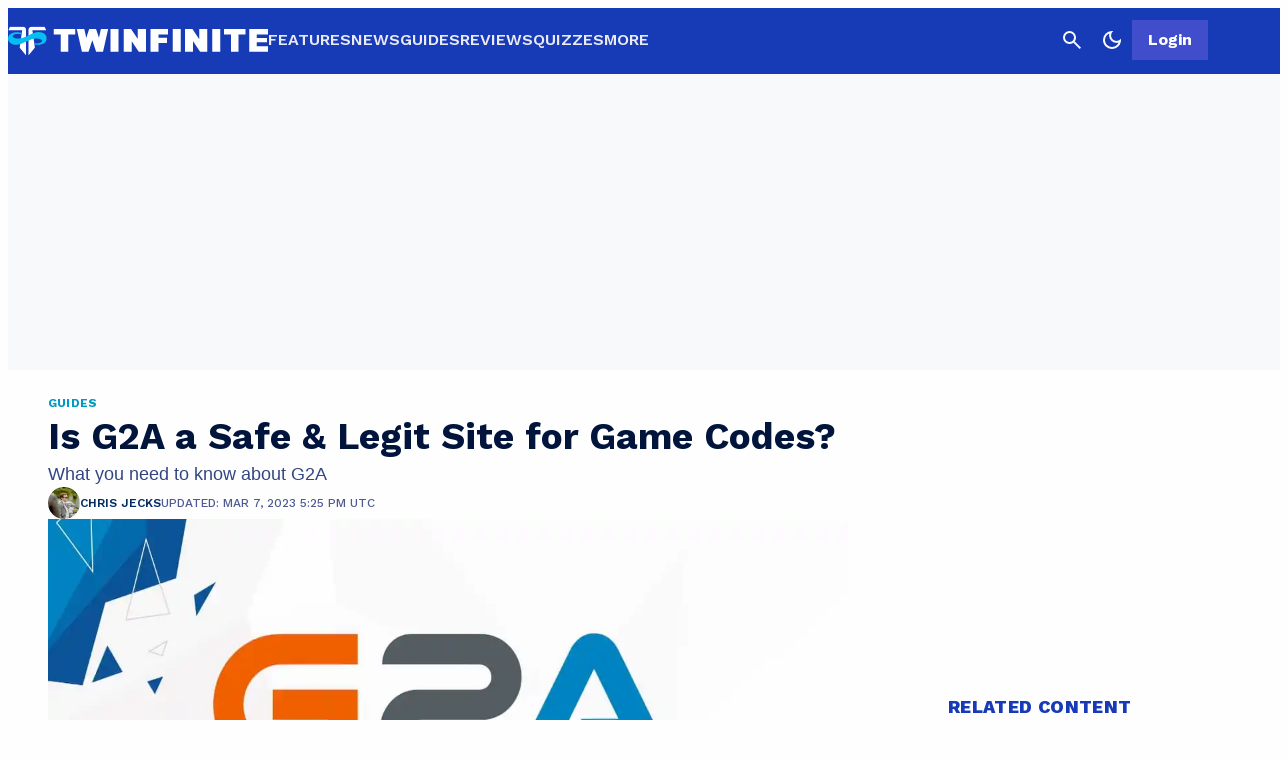

--- FILE ---
content_type: text/css
request_url: https://twinfinite.net/wp-content/plugins/gamurs-wordpress-blocks/build/article-content/style-index.css?ver=2.3.7
body_size: 3860
content:
.wp-block-post-content b,.wp-block-post-content strong{font-weight:bolder}.wp-block-post-content>*{width:100%}.wp-block-gamurs-article-content>*{margin:0!important}.wp-block-gamurs-article-content,.wp-block-post-content{display:flex;flex-direction:column}.wp-block-gamurs-article-content h2,.wp-block-gamurs-article-content h3,.wp-block-gamurs-article-content h4,.wp-block-gamurs-article-content h5,.wp-block-gamurs-article-content h6,.wp-block-post-content h2,.wp-block-post-content h3,.wp-block-post-content h4,.wp-block-post-content h5,.wp-block-post-content h6{margin-top:0}.wp-block-gamurs-article-content h2,.wp-block-post-content h2{color:var(--wp--custom--copy--secondary--text-color);padding:calc(1px*var(--wp--custom--copy--h-2-container-spacing--padding-top)) calc(1px*var(--wp--custom--copy--h-2-container-spacing--padding-right)) calc(1px*var(--wp--custom--copy--h-2-container-spacing--padding-bottom)) calc(1px*var(--wp--custom--copy--h-2-container-spacing--padding-left))}@media(max-width:991px){.wp-block-gamurs-article-content h2,.wp-block-post-content h2{font-family:var(--wp--custom--copy--h-2-type--mobile--font-family);font-size:var(--wp--custom--copy--h-2-type--mobile--font-size);font-weight:var(--wp--custom--copy--h-2-type--mobile--font-weight);letter-spacing:var(--wp--custom--copy--h-2-type--mobile--letter-spacing);line-height:var(--wp--custom--copy--h-2-type--mobile--line-height);margin-bottom:var(--wp--custom--copy--h-2-type--mobile--paragraph-spacing);-webkit-text-decoration:var(--wp--custom--copy--h-2-type--mobile--text-decoration);text-decoration:var(--wp--custom--copy--h-2-type--mobile--text-decoration);text-indent:var(--wp--custom--copy--h-2-type--mobile--paragraph-indent);text-transform:var(--wp--custom--copy--h-2-type--mobile--text-transform)}}@media(min-width:992px){.wp-block-gamurs-article-content h2,.wp-block-post-content h2{font-family:var(--wp--custom--copy--h-2-type--desktop--font-family);font-size:var(--wp--custom--copy--h-2-type--desktop--font-size);font-weight:var(--wp--custom--copy--h-2-type--desktop--font-weight);letter-spacing:var(--wp--custom--copy--h-2-type--desktop--letter-spacing);line-height:var(--wp--custom--copy--h-2-type--desktop--line-height);margin-bottom:var(--wp--custom--copy--h-2-type--desktop--paragraph-spacing);-webkit-text-decoration:var(--wp--custom--copy--h-2-type--desktop--text-decoration);text-decoration:var(--wp--custom--copy--h-2-type--desktop--text-decoration);text-indent:var(--wp--custom--copy--h-2-type--desktop--paragraph-indent);text-transform:var(--wp--custom--copy--h-2-type--desktop--text-transform)}}.wp-block-gamurs-article-content h3,.wp-block-post-content h3{color:var(--wp--custom--copy--secondary--text-color);padding:calc(1px*var(--wp--custom--copy--h-3-container-spacing--padding-top)) calc(1px*var(--wp--custom--copy--h-3-container-spacing--padding-right)) calc(1px*var(--wp--custom--copy--h-3-container-spacing--padding-bottom)) calc(1px*var(--wp--custom--copy--h-3-container-spacing--padding-left))}@media(max-width:991px){.wp-block-gamurs-article-content h3,.wp-block-post-content h3{font-family:var(--wp--custom--copy--h-3-type--mobile--font-family);font-size:var(--wp--custom--copy--h-3-type--mobile--font-size);font-weight:var(--wp--custom--copy--h-3-type--mobile--font-weight);letter-spacing:var(--wp--custom--copy--h-3-type--mobile--letter-spacing);line-height:var(--wp--custom--copy--h-3-type--mobile--line-height);margin-bottom:var(--wp--custom--copy--h-3-type--mobile--paragraph-spacing);-webkit-text-decoration:var(--wp--custom--copy--h-3-type--mobile--text-decoration);text-decoration:var(--wp--custom--copy--h-3-type--mobile--text-decoration);text-indent:var(--wp--custom--copy--h-3-type--mobile--paragraph-indent);text-transform:var(--wp--custom--copy--h-3-type--mobile--text-transform)}}@media(min-width:992px){.wp-block-gamurs-article-content h3,.wp-block-post-content h3{font-family:var(--wp--custom--copy--h-3-type--desktop--font-family);font-size:var(--wp--custom--copy--h-3-type--desktop--font-size);font-weight:var(--wp--custom--copy--h-3-type--desktop--font-weight);letter-spacing:var(--wp--custom--copy--h-3-type--desktop--letter-spacing);line-height:var(--wp--custom--copy--h-3-type--desktop--line-height);margin-bottom:var(--wp--custom--copy--h-3-type--desktop--paragraph-spacing);-webkit-text-decoration:var(--wp--custom--copy--h-3-type--desktop--text-decoration);text-decoration:var(--wp--custom--copy--h-3-type--desktop--text-decoration);text-indent:var(--wp--custom--copy--h-3-type--desktop--paragraph-indent);text-transform:var(--wp--custom--copy--h-3-type--desktop--text-transform)}}.wp-block-gamurs-article-content h4,.wp-block-post-content h4{color:var(--wp--custom--copy--secondary--text-color);padding:calc(1px*var(--wp--custom--copy--h-4-container-spacing--padding-top)) calc(1px*var(--wp--custom--copy--h-4-container-spacing--padding-right)) calc(1px*var(--wp--custom--copy--h-4-container-spacing--padding-bottom)) calc(1px*var(--wp--custom--copy--h-4-container-spacing--padding-left))}@media(max-width:991px){.wp-block-gamurs-article-content h4,.wp-block-post-content h4{font-family:var(--wp--custom--copy--h-4-type--mobile--font-family);font-size:var(--wp--custom--copy--h-4-type--mobile--font-size);font-weight:var(--wp--custom--copy--h-4-type--mobile--font-weight);letter-spacing:var(--wp--custom--copy--h-4-type--mobile--letter-spacing);line-height:var(--wp--custom--copy--h-4-type--mobile--line-height);margin-bottom:var(--wp--custom--copy--h-4-type--mobile--paragraph-spacing);-webkit-text-decoration:var(--wp--custom--copy--h-4-type--mobile--text-decoration);text-decoration:var(--wp--custom--copy--h-4-type--mobile--text-decoration);text-indent:var(--wp--custom--copy--h-4-type--mobile--paragraph-indent);text-transform:var(--wp--custom--copy--h-4-type--mobile--text-transform)}}@media(min-width:992px){.wp-block-gamurs-article-content h4,.wp-block-post-content h4{font-family:var(--wp--custom--copy--h-4-type--desktop--font-family);font-size:var(--wp--custom--copy--h-4-type--desktop--font-size);font-weight:var(--wp--custom--copy--h-4-type--desktop--font-weight);letter-spacing:var(--wp--custom--copy--h-4-type--desktop--letter-spacing);line-height:var(--wp--custom--copy--h-4-type--desktop--line-height);margin-bottom:var(--wp--custom--copy--h-4-type--desktop--paragraph-spacing);-webkit-text-decoration:var(--wp--custom--copy--h-4-type--desktop--text-decoration);text-decoration:var(--wp--custom--copy--h-4-type--desktop--text-decoration);text-indent:var(--wp--custom--copy--h-4-type--desktop--paragraph-indent);text-transform:var(--wp--custom--copy--h-4-type--desktop--text-transform)}}.wp-block-gamurs-article-content h5,.wp-block-post-content h5{color:var(--wp--custom--copy--secondary--text-color);padding:calc(1px*var(--wp--custom--copy--h-5-container-spacing--padding-top)) calc(1px*var(--wp--custom--copy--h-5-container-spacing--padding-right)) calc(1px*var(--wp--custom--copy--h-5-container-spacing--padding-bottom)) calc(1px*var(--wp--custom--copy--h-5-container-spacing--padding-left))}@media(max-width:991px){.wp-block-gamurs-article-content h5,.wp-block-post-content h5{font-family:var(--wp--custom--copy--h-5-type--mobile--font-family);font-size:var(--wp--custom--copy--h-5-type--mobile--font-size);font-weight:var(--wp--custom--copy--h-5-type--mobile--font-weight);letter-spacing:var(--wp--custom--copy--h-5-type--mobile--letter-spacing);line-height:var(--wp--custom--copy--h-5-type--mobile--line-height);margin-bottom:var(--wp--custom--copy--h-5-type--mobile--paragraph-spacing);-webkit-text-decoration:var(--wp--custom--copy--h-5-type--mobile--text-decoration);text-decoration:var(--wp--custom--copy--h-5-type--mobile--text-decoration);text-indent:var(--wp--custom--copy--h-5-type--mobile--paragraph-indent);text-transform:var(--wp--custom--copy--h-5-type--mobile--text-transform)}}@media(min-width:992px){.wp-block-gamurs-article-content h5,.wp-block-post-content h5{font-family:var(--wp--custom--copy--h-5-type--desktop--font-family);font-size:var(--wp--custom--copy--h-5-type--desktop--font-size);font-weight:var(--wp--custom--copy--h-5-type--desktop--font-weight);letter-spacing:var(--wp--custom--copy--h-5-type--desktop--letter-spacing);line-height:var(--wp--custom--copy--h-5-type--desktop--line-height);margin-bottom:var(--wp--custom--copy--h-5-type--desktop--paragraph-spacing);-webkit-text-decoration:var(--wp--custom--copy--h-5-type--desktop--text-decoration);text-decoration:var(--wp--custom--copy--h-5-type--desktop--text-decoration);text-indent:var(--wp--custom--copy--h-5-type--desktop--paragraph-indent);text-transform:var(--wp--custom--copy--h-5-type--desktop--text-transform)}}.wp-block-gamurs-article-content h6,.wp-block-post-content h6{color:var(--wp--custom--copy--secondary--text-color);padding:calc(1px*var(--wp--custom--copy--h-6-container-spacing--padding-top)) calc(1px*var(--wp--custom--copy--h-6-container-spacing--padding-right)) calc(1px*var(--wp--custom--copy--h-6-container-spacing--padding-bottom)) calc(1px*var(--wp--custom--copy--h-6-container-spacing--padding-left))}@media(max-width:991px){.wp-block-gamurs-article-content h6,.wp-block-post-content h6{font-family:var(--wp--custom--copy--h-6-type--mobile--font-family);font-size:var(--wp--custom--copy--h-6-type--mobile--font-size);font-weight:var(--wp--custom--copy--h-6-type--mobile--font-weight);letter-spacing:var(--wp--custom--copy--h-6-type--mobile--letter-spacing);line-height:var(--wp--custom--copy--h-6-type--mobile--line-height);margin-bottom:var(--wp--custom--copy--h-6-type--mobile--paragraph-spacing);-webkit-text-decoration:var(--wp--custom--copy--h-6-type--mobile--text-decoration);text-decoration:var(--wp--custom--copy--h-6-type--mobile--text-decoration);text-indent:var(--wp--custom--copy--h-6-type--mobile--paragraph-indent);text-transform:var(--wp--custom--copy--h-6-type--mobile--text-transform)}}@media(min-width:992px){.wp-block-gamurs-article-content h6,.wp-block-post-content h6{font-family:var(--wp--custom--copy--h-6-type--desktop--font-family);font-size:var(--wp--custom--copy--h-6-type--desktop--font-size);font-weight:var(--wp--custom--copy--h-6-type--desktop--font-weight);letter-spacing:var(--wp--custom--copy--h-6-type--desktop--letter-spacing);line-height:var(--wp--custom--copy--h-6-type--desktop--line-height);margin-bottom:var(--wp--custom--copy--h-6-type--desktop--paragraph-spacing);-webkit-text-decoration:var(--wp--custom--copy--h-6-type--desktop--text-decoration);text-decoration:var(--wp--custom--copy--h-6-type--desktop--text-decoration);text-indent:var(--wp--custom--copy--h-6-type--desktop--paragraph-indent);text-transform:var(--wp--custom--copy--h-6-type--desktop--text-transform)}}.wp-block-gamurs-article-content details,.wp-block-gamurs-article-content p,.wp-block-gamurs-article-content>div:not(.wp-block-gamurs-status-message):not(.wp-block-gamurs-article-content__affiliate-disclaimer),.wp-block-post-content details,.wp-block-post-content p,.wp-block-post-content>div:not(.wp-block-gamurs-status-message):not(.wp-block-gamurs-article-content__affiliate-disclaimer){color:var(--wp--custom--copy--tertiary--text-color)}@media(max-width:991px){.wp-block-gamurs-article-content details,.wp-block-gamurs-article-content p,.wp-block-gamurs-article-content>div:not(.wp-block-gamurs-status-message):not(.wp-block-gamurs-article-content__affiliate-disclaimer),.wp-block-post-content details,.wp-block-post-content p,.wp-block-post-content>div:not(.wp-block-gamurs-status-message):not(.wp-block-gamurs-article-content__affiliate-disclaimer){font-family:var(--wp--custom--copy--body-type--mobile--font-family);font-size:var(--wp--custom--copy--body-type--mobile--font-size);font-weight:var(--wp--custom--copy--body-type--mobile--font-weight);letter-spacing:var(--wp--custom--copy--body-type--mobile--letter-spacing);line-height:var(--wp--custom--copy--body-type--mobile--line-height);margin-bottom:var(--wp--custom--copy--body-type--mobile--paragraph-spacing);-webkit-text-decoration:var(--wp--custom--copy--body-type--mobile--text-decoration);text-decoration:var(--wp--custom--copy--body-type--mobile--text-decoration);text-indent:var(--wp--custom--copy--body-type--mobile--paragraph-indent);text-transform:var(--wp--custom--copy--body-type--mobile--text-transform)}}@media(min-width:992px){.wp-block-gamurs-article-content details,.wp-block-gamurs-article-content p,.wp-block-gamurs-article-content>div:not(.wp-block-gamurs-status-message):not(.wp-block-gamurs-article-content__affiliate-disclaimer),.wp-block-post-content details,.wp-block-post-content p,.wp-block-post-content>div:not(.wp-block-gamurs-status-message):not(.wp-block-gamurs-article-content__affiliate-disclaimer){font-family:var(--wp--custom--copy--body-type--desktop--font-family);font-size:var(--wp--custom--copy--body-type--desktop--font-size);font-weight:var(--wp--custom--copy--body-type--desktop--font-weight);letter-spacing:var(--wp--custom--copy--body-type--desktop--letter-spacing);line-height:var(--wp--custom--copy--body-type--desktop--line-height);margin-bottom:var(--wp--custom--copy--body-type--desktop--paragraph-spacing);-webkit-text-decoration:var(--wp--custom--copy--body-type--desktop--text-decoration);text-decoration:var(--wp--custom--copy--body-type--desktop--text-decoration);text-indent:var(--wp--custom--copy--body-type--desktop--paragraph-indent);text-transform:var(--wp--custom--copy--body-type--desktop--text-transform)}}.wp-block-gamurs-article-content ol li,.wp-block-gamurs-article-content ul li,.wp-block-post-content ol li,.wp-block-post-content ul li{color:var(--wp--custom--copy--tertiary--text-color)}@media(max-width:991px){.wp-block-gamurs-article-content ol li,.wp-block-gamurs-article-content ul li,.wp-block-post-content ol li,.wp-block-post-content ul li{font-family:var(--wp--custom--copy--body-type--mobile--font-family);font-size:var(--wp--custom--copy--body-type--mobile--font-size);font-weight:var(--wp--custom--copy--body-type--mobile--font-weight);letter-spacing:var(--wp--custom--copy--body-type--mobile--letter-spacing);line-height:var(--wp--custom--copy--body-type--mobile--line-height);-webkit-text-decoration:var(--wp--custom--copy--body-type--mobile--text-decoration);text-decoration:var(--wp--custom--copy--body-type--mobile--text-decoration);text-indent:var(--wp--custom--copy--body-type--mobile--paragraph-indent);text-transform:var(--wp--custom--copy--body-type--mobile--text-transform)}}@media(min-width:992px){.wp-block-gamurs-article-content ol li,.wp-block-gamurs-article-content ul li,.wp-block-post-content ol li,.wp-block-post-content ul li{font-family:var(--wp--custom--copy--body-type--desktop--font-family);font-size:var(--wp--custom--copy--body-type--desktop--font-size);font-weight:var(--wp--custom--copy--body-type--desktop--font-weight);letter-spacing:var(--wp--custom--copy--body-type--desktop--letter-spacing);line-height:var(--wp--custom--copy--body-type--desktop--line-height);-webkit-text-decoration:var(--wp--custom--copy--body-type--desktop--text-decoration);text-decoration:var(--wp--custom--copy--body-type--desktop--text-decoration);text-indent:var(--wp--custom--copy--body-type--desktop--paragraph-indent);text-transform:var(--wp--custom--copy--body-type--desktop--text-transform)}}.wp-block-gamurs-article-content>li .wp-block-gamurs-ad,.wp-block-gamurs-article-content>ul .wp-block-gamurs-ad,.wp-block-post-content>li .wp-block-gamurs-ad,.wp-block-post-content>ul .wp-block-gamurs-ad{margin-left:-40px}.wp-block-gamurs-article-content .wp-block-embed:not(.is-type-video),.wp-block-gamurs-article-content .wp-block-image,.wp-block-gamurs-article-content .wp-caption,.wp-block-post-content .wp-block-embed:not(.is-type-video),.wp-block-post-content .wp-block-image,.wp-block-post-content .wp-caption{display:flex;flex-direction:column}.wp-block-gamurs-article-content .wp-caption-text,.wp-block-gamurs-article-content .wp-element-caption,.wp-block-post-content .wp-caption-text,.wp-block-post-content .wp-element-caption{text-align:center}.wp-block-gamurs-article-content .wp-block-embed:not(.is-type-video):not(.wp-block-embed-reddit):not(.wp-block-embed-twitter),.wp-block-gamurs-article-content .wp-block-image,.wp-block-gamurs-article-content .wp-caption,.wp-block-post-content .wp-block-embed:not(.is-type-video):not(.wp-block-embed-reddit):not(.wp-block-embed-twitter),.wp-block-post-content .wp-block-image,.wp-block-post-content .wp-caption{align-items:center}.wp-block-gamurs-article-content .wp-block-embed.wp-block-embed-twitter .wp-block-embed__wrapper>*,.wp-block-post-content .wp-block-embed.wp-block-embed-twitter .wp-block-embed__wrapper>*{margin-inline:auto}.wp-block-gamurs-article-content .wp-block-embed .converted-twitch,.wp-block-post-content .wp-block-embed .converted-twitch{width:100%}.wp-block-gamurs-article-content .wp-block-embed .converted-twitch div,.wp-block-post-content .wp-block-embed .converted-twitch div{display:flex}.wp-block-gamurs-article-content .wp-block-embed .converted-twitch div iframe,.wp-block-post-content .wp-block-embed .converted-twitch div iframe{margin-inline:auto;width:revert-layer!important}.wp-block-gamurs-article-content .wp-block-embed .wp-element-caption,.wp-block-gamurs-article-content .wp-block-embed figcaption,.wp-block-gamurs-article-content .wp-block-gallery .wp-element-caption,.wp-block-gamurs-article-content .wp-block-gallery figcaption,.wp-block-gamurs-article-content .wp-block-image .wp-element-caption,.wp-block-gamurs-article-content .wp-block-image figcaption,.wp-block-gamurs-article-content .wp-block-jetpack-videopress .wp-element-caption,.wp-block-gamurs-article-content .wp-block-jetpack-videopress figcaption,.wp-block-gamurs-article-content .wp-block-video .wp-element-caption,.wp-block-gamurs-article-content .wp-block-video figcaption,.wp-block-post-content .wp-block-embed .wp-element-caption,.wp-block-post-content .wp-block-embed figcaption,.wp-block-post-content .wp-block-gallery .wp-element-caption,.wp-block-post-content .wp-block-gallery figcaption,.wp-block-post-content .wp-block-image .wp-element-caption,.wp-block-post-content .wp-block-image figcaption,.wp-block-post-content .wp-block-jetpack-videopress .wp-element-caption,.wp-block-post-content .wp-block-jetpack-videopress figcaption,.wp-block-post-content .wp-block-video .wp-element-caption,.wp-block-post-content .wp-block-video figcaption{color:var(--wp--custom--copy--tertiary--text-color);font-family:var(--wp--custom--general-type--caption--font-family);font-size:var(--wp--custom--general-type--caption--font-size);font-weight:var(--wp--custom--general-type--caption--font-weight);letter-spacing:var(--wp--custom--general-type--caption--letter-spacing);line-height:var(--wp--custom--general-type--caption--line-height);margin-bottom:var(--wp--custom--general-type--caption--paragraph-spacing);text-align:center;-webkit-text-decoration:var(--wp--custom--general-type--caption--text-decoration);text-decoration:var(--wp--custom--general-type--caption--text-decoration);text-indent:var(--wp--custom--general-type--caption--paragraph-indent);text-transform:var(--wp--custom--general-type--caption--text-transform)}.wp-block-gamurs-article-content .wp-block-embed .wp-block-embed__wrapper:has(.bluesky-embed),.wp-block-post-content .wp-block-embed .wp-block-embed__wrapper:has(.bluesky-embed){width:100%}.wp-block-gamurs-article-content iframe:not(.wp-block-gamurs-ad iframe),.wp-block-post-content iframe:not(.wp-block-gamurs-ad iframe){width:100%}.wp-block-gamurs-article-content a:not(article.wp-block-gamurs-article-tile a,.wp-block-gamurs-article-group a,.wp-block-gamurs-pagination a,.post_tags a),.wp-block-post-content a:not(article.wp-block-gamurs-article-tile a,.wp-block-gamurs-article-group a,.wp-block-gamurs-pagination a,.post_tags a){color:var(--wp--custom--hyperlink--enabled--color-fg);-webkit-text-decoration:var(--wp--custom--text-decoration--hyperlink);text-decoration:var(--wp--custom--text-decoration--hyperlink);text-decoration-color:var(--wp--custom--hyperlink--enabled--border--color);text-decoration-style:var(--wp--custom--hyperlink--enabled--border--style);text-decoration-thickness:calc(1px*var(--wp--custom--hyperlink--enabled--border--width));text-underline-offset:var(--wp--custom--hyperlink--border-offset)}.wp-block-gamurs-article-content a:not(article.wp-block-gamurs-article-tile a,.wp-block-gamurs-article-group a,.wp-block-gamurs-pagination a,.post_tags a):hover,.wp-block-post-content a:not(article.wp-block-gamurs-article-tile a,.wp-block-gamurs-article-group a,.wp-block-gamurs-pagination a,.post_tags a):hover{color:var(--wp--custom--hyperlink--hover--color-fg);text-decoration-color:var(--wp--custom--hyperlink--hover--border--color);text-decoration-style:var(--wp--custom--hyperlink--hover--border--style);text-decoration-thickness:calc(1px*var(--wp--custom--hyperlink--hover--border--width))}.wp-block-gamurs-article-content a:not(article.wp-block-gamurs-article-tile a,.wp-block-gamurs-article-group a,.wp-block-gamurs-pagination a,.post_tags a):active,.wp-block-post-content a:not(article.wp-block-gamurs-article-tile a,.wp-block-gamurs-article-group a,.wp-block-gamurs-pagination a,.post_tags a):active{color:var(--wp--custom--hyperlink--pressed--color-fg);text-decoration-color:var(--wp--custom--hyperlink--pressed--border--color);text-decoration-style:var(--wp--custom--hyperlink--pressed--border--style);text-decoration-thickness:calc(1px*var(--wp--custom--hyperlink--pressed--border--width))}.wp-block-gamurs-article-content a:not(article.wp-block-gamurs-article-tile a,.wp-block-gamurs-article-group a,.wp-block-gamurs-pagination a,.post_tags a):visited,.wp-block-post-content a:not(article.wp-block-gamurs-article-tile a,.wp-block-gamurs-article-group a,.wp-block-gamurs-pagination a,.post_tags a):visited{color:var(--wp--custom--hyperlink--enabled--color-fg);text-decoration-color:var(--wp--custom--hyperlink--enabled--border--color);text-decoration-style:var(--wp--custom--hyperlink--enabled--border--style);text-decoration-thickness:calc(1px*var(--wp--custom--hyperlink--enabled--border--width))}.wp-block-gamurs-article-content .wp-block-pullquote,.wp-block-post-content .wp-block-pullquote{border-bottom:calc(1px*var(--wp--custom--quotation--container-stroke--pull-quote--width)) var(--wp--custom--quotation--container-stroke--pull-quote--style) var(--wp--custom--quotation--container-stroke--pull-quote--color);border-top:calc(1px*var(--wp--custom--quotation--container-stroke--pull-quote--width)) var(--wp--custom--quotation--container-stroke--pull-quote--style) var(--wp--custom--quotation--container-stroke--pull-quote--color);border-color:var(--wp--custom--quotation--color-stroke--pull-quote);color:var(--wp--custom--quotation--color-bg--pull-quote);padding:calc(1px*var(--wp--custom--quotation--container-spacing--pull-quote--padding-top)) calc(1px*var(--wp--custom--quotation--container-spacing--pull-quote--padding-right)) calc(1px*var(--wp--custom--quotation--container-spacing--pull-quote--padding-bottom)) calc(1px*var(--wp--custom--quotation--container-spacing--pull-quote--padding-left))}.wp-block-gamurs-article-content .wp-block-pullquote blockquote,.wp-block-post-content .wp-block-pullquote blockquote{margin:0}.wp-block-gamurs-article-content .wp-block-pullquote blockquote p,.wp-block-post-content .wp-block-pullquote blockquote p{color:var(--wp--custom--quotation--color-fg--pull-quote);font-style:normal;margin:0}@media(max-width:991px){.wp-block-gamurs-article-content .wp-block-pullquote blockquote p,.wp-block-post-content .wp-block-pullquote blockquote p{font-family:var(--wp--custom--quotation--pull-quote-type--mobile--font-family);font-size:var(--wp--custom--quotation--pull-quote-type--mobile--font-size);font-weight:var(--wp--custom--quotation--pull-quote-type--mobile--font-weight);letter-spacing:var(--wp--custom--quotation--pull-quote-type--mobile--letter-spacing);line-height:var(--wp--custom--quotation--pull-quote-type--mobile--line-height);margin-bottom:var(--wp--custom--quotation--pull-quote-type--mobile--paragraph-spacing);-webkit-text-decoration:var(--wp--custom--quotation--pull-quote-type--mobile--text-decoration);text-decoration:var(--wp--custom--quotation--pull-quote-type--mobile--text-decoration);text-indent:var(--wp--custom--quotation--pull-quote-type--mobile--paragraph-indent);text-transform:var(--wp--custom--quotation--pull-quote-type--mobile--text-transform)}}@media(min-width:992px){.wp-block-gamurs-article-content .wp-block-pullquote blockquote p,.wp-block-post-content .wp-block-pullquote blockquote p{font-family:var(--wp--custom--quotation--pull-quote-type--desktop--font-family);font-size:var(--wp--custom--quotation--pull-quote-type--desktop--font-size);font-weight:var(--wp--custom--quotation--pull-quote-type--desktop--font-weight);letter-spacing:var(--wp--custom--quotation--pull-quote-type--desktop--letter-spacing);line-height:var(--wp--custom--quotation--pull-quote-type--desktop--line-height);margin-bottom:var(--wp--custom--quotation--pull-quote-type--desktop--paragraph-spacing);-webkit-text-decoration:var(--wp--custom--quotation--pull-quote-type--desktop--text-decoration);text-decoration:var(--wp--custom--quotation--pull-quote-type--desktop--text-decoration);text-indent:var(--wp--custom--quotation--pull-quote-type--desktop--paragraph-indent);text-transform:var(--wp--custom--quotation--pull-quote-type--desktop--text-transform)}}.wp-block-gamurs-article-content .wp-block-pullquote blockquote cite,.wp-block-post-content .wp-block-pullquote blockquote cite{color:var(--wp--custom--quotation--caption-color--pull-quote);font-family:var(--wp--custom--general-type--caption--font-family);font-size:var(--wp--custom--general-type--caption--font-size);font-style:normal;font-weight:var(--wp--custom--general-type--caption--font-weight);letter-spacing:var(--wp--custom--general-type--caption--letter-spacing);line-height:var(--wp--custom--general-type--caption--line-height);margin-bottom:var(--wp--custom--general-type--caption--paragraph-spacing);-webkit-text-decoration:var(--wp--custom--general-type--caption--text-decoration);text-decoration:var(--wp--custom--general-type--caption--text-decoration);text-indent:var(--wp--custom--general-type--caption--paragraph-indent);text-transform:var(--wp--custom--general-type--caption--text-transform)}.wp-block-gamurs-article-content .wp-block-table,.wp-block-post-content .wp-block-table{border-bottom:none;overflow-x:auto;padding:calc(1px*var(--wp--custom--table--container-spacing--padding-top)) calc(1px*var(--wp--custom--table--container-spacing--padding-right)) calc(1px*var(--wp--custom--table--container-spacing--padding-bottom)) calc(1px*var(--wp--custom--table--container-spacing--padding-left))}.wp-block-gamurs-article-content .swipe-indicator,.wp-block-post-content .swipe-indicator{align-items:center;display:flex;font-size:14px!important;gap:10px;justify-content:center;margin-bottom:-20px!important}.wp-block-gamurs-article-content figure.is-style-stripes table,.wp-block-gamurs-article-content table,.wp-block-post-content figure.is-style-stripes table,.wp-block-post-content table{border-bottom:calc(1px*var(--wp--custom--table--container-stroke--width)) var(--wp--custom--table--container-stroke--style) var(--wp--custom--table--container-stroke--color);border-color:var(--wp--custom--table--color-stroke);border-spacing:0!important;margin:0!important}.wp-block-gamurs-article-content figure.is-style-stripes table td,.wp-block-gamurs-article-content table td,.wp-block-post-content figure.is-style-stripes table td,.wp-block-post-content table td{border:none;padding:calc(1px*var(--wp--custom--table--cell-container-spacing--padding-top)) calc(1px*var(--wp--custom--table--cell-container-spacing--padding-right)) calc(1px*var(--wp--custom--table--cell-container-spacing--padding-bottom)) calc(1px*var(--wp--custom--table--cell-container-spacing--padding-left))}.wp-block-gamurs-article-content figure.is-style-stripes table thead,.wp-block-gamurs-article-content table thead,.wp-block-post-content figure.is-style-stripes table thead,.wp-block-post-content table thead{background-color:var(--wp--custom--table--header-color-bg);border:none}.wp-block-gamurs-article-content figure.is-style-stripes table thead tr th,.wp-block-gamurs-article-content table thead tr th,.wp-block-post-content figure.is-style-stripes table thead tr th,.wp-block-post-content table thead tr th{background-color:var(--wp--custom--table--header-color-bg);border:none;color:var(--wp--custom--table--header-color-fg);font-family:var(--wp--custom--table--header-type--font-family);font-size:var(--wp--custom--table--header-type--font-size);font-weight:var(--wp--custom--table--header-type--font-weight);letter-spacing:var(--wp--custom--table--header-type--letter-spacing);line-height:var(--wp--custom--table--header-type--line-height);margin-bottom:var(--wp--custom--table--header-type--paragraph-spacing);padding:calc(1px*var(--wp--custom--table--cell-container-spacing--padding-top)) calc(1px*var(--wp--custom--table--cell-container-spacing--padding-right)) calc(1px*var(--wp--custom--table--cell-container-spacing--padding-bottom)) calc(1px*var(--wp--custom--table--cell-container-spacing--padding-left));-webkit-text-decoration:var(--wp--custom--table--header-type--text-decoration);text-decoration:var(--wp--custom--table--header-type--text-decoration);text-indent:var(--wp--custom--table--header-type--paragraph-indent);text-transform:var(--wp--custom--table--header-type--text-transform)}.wp-block-gamurs-article-content figure.is-style-stripes table thead tr th:not(:last-child),.wp-block-gamurs-article-content table thead tr th:not(:last-child),.wp-block-post-content figure.is-style-stripes table thead tr th:not(:last-child),.wp-block-post-content table thead tr th:not(:last-child){border-right:calc(1px*var(--wp--custom--table--header-container-stroke--width)) var(--wp--custom--table--header-container-stroke--style) var(--wp--custom--table--header-container-stroke--color)}.wp-block-gamurs-article-content figure.is-style-stripes table tbody tr:nth-child(2n),.wp-block-gamurs-article-content table tbody tr:nth-child(2n),.wp-block-post-content figure.is-style-stripes table tbody tr:nth-child(2n),.wp-block-post-content table tbody tr:nth-child(2n){background-color:var(--wp--custom--table--enabled--even-row-color-bg)}.wp-block-gamurs-article-content figure.is-style-stripes table tbody tr:nth-child(2n) td,.wp-block-gamurs-article-content table tbody tr:nth-child(2n) td,.wp-block-post-content figure.is-style-stripes table tbody tr:nth-child(2n) td,.wp-block-post-content table tbody tr:nth-child(2n) td{border-right:calc(1px*var(--wp--custom--table--cell-container-stroke--width)) var(--wp--custom--table--cell-container-stroke--style) var(--wp--custom--table--cell-container-stroke--color);border-color:var(--wp--custom--table--cell-color-stroke);color:var(--wp--custom--table--cell-color-fg);font-family:var(--wp--custom--table--cell-type--font-family);font-size:var(--wp--custom--table--cell-type--font-size);font-weight:var(--wp--custom--table--cell-type--font-weight);letter-spacing:var(--wp--custom--table--cell-type--letter-spacing);line-height:var(--wp--custom--table--cell-type--line-height);margin-bottom:var(--wp--custom--table--cell-type--paragraph-spacing);-webkit-text-decoration:var(--wp--custom--table--cell-type--text-decoration);text-decoration:var(--wp--custom--table--cell-type--text-decoration);text-indent:var(--wp--custom--table--cell-type--paragraph-indent);text-transform:var(--wp--custom--table--cell-type--text-transform)}.wp-block-gamurs-article-content figure.is-style-stripes table tbody tr:nth-child(2n) td:first-child,.wp-block-gamurs-article-content table tbody tr:nth-child(2n) td:first-child,.wp-block-post-content figure.is-style-stripes table tbody tr:nth-child(2n) td:first-child,.wp-block-post-content table tbody tr:nth-child(2n) td:first-child{border-left:calc(1px*var(--wp--custom--table--cell-container-stroke--width)) var(--wp--custom--table--cell-container-stroke--style) var(--wp--custom--table--cell-container-stroke--color)}.wp-block-gamurs-article-content figure.is-style-stripes table tbody tr:nth-child(odd),.wp-block-gamurs-article-content table tbody tr:nth-child(odd),.wp-block-post-content figure.is-style-stripes table tbody tr:nth-child(odd),.wp-block-post-content table tbody tr:nth-child(odd){background-color:var(--wp--custom--table--enabled--odd-row-color-bg)}.wp-block-gamurs-article-content figure.is-style-stripes table tbody tr:nth-child(odd) td,.wp-block-gamurs-article-content table tbody tr:nth-child(odd) td,.wp-block-post-content figure.is-style-stripes table tbody tr:nth-child(odd) td,.wp-block-post-content table tbody tr:nth-child(odd) td{border-right:calc(1px*var(--wp--custom--table--cell-container-stroke--width)) var(--wp--custom--table--cell-container-stroke--style) var(--wp--custom--table--cell-container-stroke--color);border-color:var(--wp--custom--table--cell-color-stroke);color:var(--wp--custom--table--cell-color-fg);font-family:var(--wp--custom--table--cell-type--font-family);font-size:var(--wp--custom--table--cell-type--font-size);font-weight:var(--wp--custom--table--cell-type--font-weight);letter-spacing:var(--wp--custom--table--cell-type--letter-spacing);line-height:var(--wp--custom--table--cell-type--line-height);margin-bottom:var(--wp--custom--table--cell-type--paragraph-spacing);-webkit-text-decoration:var(--wp--custom--table--cell-type--text-decoration);text-decoration:var(--wp--custom--table--cell-type--text-decoration);text-indent:var(--wp--custom--table--cell-type--paragraph-indent);text-transform:var(--wp--custom--table--cell-type--text-transform)}.wp-block-gamurs-article-content figure.is-style-stripes table tbody tr:nth-child(odd) td:first-child,.wp-block-gamurs-article-content table tbody tr:nth-child(odd) td:first-child,.wp-block-post-content figure.is-style-stripes table tbody tr:nth-child(odd) td:first-child,.wp-block-post-content table tbody tr:nth-child(odd) td:first-child{border-left:calc(1px*var(--wp--custom--table--cell-container-stroke--width)) var(--wp--custom--table--cell-container-stroke--style) var(--wp--custom--table--cell-container-stroke--color)}.wp-block-gamurs-article-content figure.is-style-stripes table tbody:not(table thead~tbody) tr:first-child td,.wp-block-gamurs-article-content table tbody:not(table thead~tbody) tr:first-child td,.wp-block-post-content figure.is-style-stripes table tbody:not(table thead~tbody) tr:first-child td,.wp-block-post-content table tbody:not(table thead~tbody) tr:first-child td{border-top:calc(1px*var(--wp--custom--table--cell-container-stroke--width)) var(--wp--custom--table--cell-container-stroke--style) var(--wp--custom--table--cell-container-stroke--color)}.wp-block-gamurs-article-content .dataTables_wrapper[id^=tablepress] .dataTables_filter label,.wp-block-gamurs-article-content .dataTables_wrapper[id^=tablepress] .dataTables_filter label input,.wp-block-post-content .dataTables_wrapper[id^=tablepress] .dataTables_filter label,.wp-block-post-content .dataTables_wrapper[id^=tablepress] .dataTables_filter label input{font-size:var(--wp--custom--copy--body-type--desktop--font-size)}.wp-block-gamurs-article-content figure.wp-block-table,.wp-block-post-content figure.wp-block-table{max-width:calc(100vw - 1px*var(--wp--custom--block--category-container--mobile--padding-right) - 1px*var(--wp--custom--block--category-container--mobile--padding-left))}.wp-block-gamurs-article-content figure.wp-block-table table.has-fixed-layout,.wp-block-post-content figure.wp-block-table table.has-fixed-layout{table-layout:unset}.wp-block-gamurs-article-content figure.wp-block-table *,.wp-block-post-content figure.wp-block-table *{word-break:keep-all!important}@media(min-width:992px){.wp-block-gamurs-article-content figure.wp-block-table>table,.wp-block-post-content figure.wp-block-table>table{min-width:calc(1px*var(--wp--custom--block--hero-col-container--desktop--max-width))}}.wp-block-gamurs-article-content figure.wp-block-table,.wp-block-post-content figure.wp-block-table{overflow-x:scroll;-ms-overflow-style:none;scrollbar-width:none}.wp-block-gamurs-article-content figure.wp-block-table::-webkit-scrollbar,.wp-block-post-content figure.wp-block-table::-webkit-scrollbar{display:none}.wp-block-gamurs-article-content figure.wp-block-table figcaption,.wp-block-post-content figure.wp-block-table figcaption{color:var(--wp--custom--copy--tertiary--text-color);font-family:var(--wp--custom--general-type--caption--font-family);font-size:var(--wp--custom--general-type--caption--font-size);font-weight:var(--wp--custom--general-type--caption--font-weight);letter-spacing:var(--wp--custom--general-type--caption--letter-spacing);line-height:var(--wp--custom--general-type--caption--line-height);margin-bottom:var(--wp--custom--general-type--caption--paragraph-spacing);-webkit-text-decoration:var(--wp--custom--general-type--caption--text-decoration);text-decoration:var(--wp--custom--general-type--caption--text-decoration);text-indent:var(--wp--custom--general-type--caption--paragraph-indent);text-transform:var(--wp--custom--general-type--caption--text-transform)}.wp-block-gamurs-article-content figure.wp-block-table.use-caption-heading,.wp-block-post-content figure.wp-block-table.use-caption-heading{display:flex;flex-direction:column-reverse}.wp-block-gamurs-article-content figure.wp-block-table.use-caption-heading figcaption,.wp-block-post-content figure.wp-block-table.use-caption-heading figcaption{background-color:var(--wp--custom--table--header-color-bg);color:var(--wp--custom--table--header-color-fg);font-family:var(--wp--custom--table--header-type--font-family);font-size:var(--wp--custom--table--header-type--font-size);font-weight:var(--wp--custom--table--header-type--font-weight);letter-spacing:var(--wp--custom--table--header-type--letter-spacing);line-height:var(--wp--custom--table--header-type--line-height);margin-bottom:var(--wp--custom--table--header-type--paragraph-spacing);padding:calc(1px*var(--wp--custom--table--cell-container-spacing--padding-top)) calc(1px*var(--wp--custom--table--cell-container-spacing--padding-right)) calc(1px*var(--wp--custom--table--cell-container-spacing--padding-bottom)) calc(1px*var(--wp--custom--table--cell-container-spacing--padding-left));position:relative;-webkit-text-decoration:var(--wp--custom--table--header-type--text-decoration);text-decoration:var(--wp--custom--table--header-type--text-decoration);text-indent:var(--wp--custom--table--header-type--paragraph-indent);text-transform:var(--wp--custom--table--header-type--text-transform)}.wp-block-gamurs-article-content figure.wp-block-table.use-caption-heading tbody tr td,.wp-block-post-content figure.wp-block-table.use-caption-heading tbody tr td{border-right:calc(1px*var(--wp--custom--table--cell-container-stroke--width)) var(--wp--custom--table--cell-container-stroke--style) var(--wp--custom--table--cell-container-stroke--color);border-color:var(--wp--custom--table--cell-color-stroke);color:var(--wp--custom--table--cell-color-fg);font-family:var(--wp--custom--table--cell-type--font-family);font-size:var(--wp--custom--table--cell-type--font-size);font-weight:var(--wp--custom--table--cell-type--font-weight);letter-spacing:var(--wp--custom--table--cell-type--letter-spacing);line-height:var(--wp--custom--table--cell-type--line-height);margin-bottom:var(--wp--custom--table--cell-type--paragraph-spacing);-webkit-text-decoration:var(--wp--custom--table--cell-type--text-decoration);text-decoration:var(--wp--custom--table--cell-type--text-decoration);text-indent:var(--wp--custom--table--cell-type--paragraph-indent);text-transform:var(--wp--custom--table--cell-type--text-transform)}.wp-block-gamurs-article-content figure.wp-block-table.use-caption-heading tbody tr td:first-child,.wp-block-post-content figure.wp-block-table.use-caption-heading tbody tr td:first-child{border-left:calc(1px*var(--wp--custom--table--cell-container-stroke--width)) var(--wp--custom--table--cell-container-stroke--style) var(--wp--custom--table--cell-container-stroke--color)}.wp-block-gamurs-article-content figure.wp-block-table.use-caption-heading tbody tr:first-child,.wp-block-gamurs-article-content figure.wp-block-table.use-caption-heading tbody tr:nth-child(odd),.wp-block-post-content figure.wp-block-table.use-caption-heading tbody tr:first-child,.wp-block-post-content figure.wp-block-table.use-caption-heading tbody tr:nth-child(odd){background-color:var(--wp--custom--table--enabled--odd-row-color-bg)}.wp-block-gamurs-article-content figure.wp-block-table.use-caption-heading tbody tr:nth-child(2n),.wp-block-post-content figure.wp-block-table.use-caption-heading tbody tr:nth-child(2n){background-color:var(--wp--custom--table--enabled--even-row-color-bg)}.wp-block-gamurs-article-content .post_tags a,.wp-block-post-content .post_tags a{text-decoration:none}.wp-block-gamurs-article-content .wp-block-separator,.wp-block-post-content .wp-block-separator{border-color:var(--wp--custom--divider--stroke--thin--color);border-style:var(--wp--custom--divider--stroke--thin--style);border-top-width:calc(1px*var(--wp--custom--divider--stroke--thin--width));width:100%}.wp-block-gamurs-article-content .wp-block-button,.wp-block-post-content .wp-block-button{display:flex;justify-content:center}.wp-block-gamurs-article-content .wp-block-button .wp-element-button,.wp-block-post-content .wp-block-button .wp-element-button{background-color:var(--wp--custom--button--primary--enabled--text-style-color-bg--minimal);border-radius:calc(1px*var(--wp--custom--button--primary--text-style-container--border-radius));color:var(--wp--custom--button--primary--enabled--text-style-color-fg--minimal);display:flex;flex-direction:row;font-family:var(--wp--custom--button--primary--type--font-family);font-size:var(--wp--custom--button--primary--type--font-size);font-weight:var(--wp--custom--button--primary--type--font-weight);gap:calc(1px*var(--wp--custom--button--primary--text-style-container--item-spacing));letter-spacing:var(--wp--custom--button--primary--type--letter-spacing);line-height:var(--wp--custom--button--primary--type--line-height);margin-bottom:var(--wp--custom--button--primary--type--paragraph-spacing);padding:calc(1px*var(--wp--custom--button--primary--text-style-container--padding-top)) calc(1px*var(--wp--custom--button--primary--text-style-container--padding-right)) calc(1px*var(--wp--custom--button--primary--text-style-container--padding-bottom)) calc(1px*var(--wp--custom--button--primary--text-style-container--padding-left));-webkit-text-decoration:var(--wp--custom--button--primary--type--text-decoration);text-decoration:var(--wp--custom--button--primary--type--text-decoration);text-indent:var(--wp--custom--button--primary--type--paragraph-indent);text-transform:var(--wp--custom--button--primary--type--text-transform);width:-moz-fit-content;width:fit-content}.wp-block-gamurs-article-content .wp-block-button .wp-element-button:focus,.wp-block-post-content .wp-block-button .wp-element-button:focus{background-color:var(--wp--custom--button--primary--focused--text-style-color-bg--minimal);color:var(--wp--custom--button--primary--focused--text-style-color-fg--minimal)}.wp-block-gamurs-article-content .wp-block-button .wp-element-button:active,.wp-block-post-content .wp-block-button .wp-element-button:active{background-color:var(--wp--custom--button--primary--pressed--text-style-color-bg--minimal);color:var(--wp--custom--button--primary--pressed--text-style-color-fg--minimal)}.wp-block-gamurs-article-content .wp-block-button .wp-element-button:hover,.wp-block-post-content .wp-block-button .wp-element-button:hover{background-color:var(--wp--custom--button--primary--hover--text-style-color-bg--minimal);color:var(--wp--custom--button--primary--hover--text-style-color-fg--minimal)}.wp-block-gamurs-article-content .wp-block-button .wp-element-button:disabled,.wp-block-post-content .wp-block-button .wp-element-button:disabled{background-color:var(--wp--custom--button--primary--disabled--text-style-color-bg--minimal);color:var(--wp--custom--button--primary--disabled--text-style-color-fg--minimal)}.wp-block-gamurs-article-content .wp-caption,.wp-block-post-content .wp-caption{gap:calc(1px*var(--wp--custom--image-metadata--container-spacing--item-spacing));max-width:100%;padding:calc(1px*var(--wp--custom--image-metadata--container-spacing--padding-top)) calc(1px*var(--wp--custom--image-metadata--container-spacing--padding-right)) calc(1px*var(--wp--custom--image-metadata--container-spacing--padding-bottom)) calc(1px*var(--wp--custom--image-metadata--container-spacing--padding-left))}.wp-block-gamurs-article-content .wp-caption-text,.wp-block-post-content .wp-caption-text{color:var(--wp--custom--image--caption-color);font-family:var(--wp--custom--general-type--caption--font-family);font-size:var(--wp--custom--general-type--caption--font-size);font-weight:var(--wp--custom--general-type--caption--font-weight);letter-spacing:var(--wp--custom--general-type--caption--letter-spacing);line-height:var(--wp--custom--general-type--caption--line-height);margin:0;margin-bottom:var(--wp--custom--general-type--caption--paragraph-spacing);-webkit-text-decoration:var(--wp--custom--general-type--caption--text-decoration);text-decoration:var(--wp--custom--general-type--caption--text-decoration);text-indent:var(--wp--custom--general-type--caption--paragraph-indent);text-transform:var(--wp--custom--general-type--caption--text-transform)}.wp-block-gamurs-article-content hr,.wp-block-post-content hr{border-color:var(--wp--custom--divider--stroke--thin--color);border-style:var(--wp--custom--divider--stroke--thin--style);border-width:calc(1px*var(--wp--custom--divider--stroke--thin--width))}.wp-block-gamurs-article-content__affiliate-disclaimer,.wp-block-post-content__affiliate-disclaimer{color:var(--wp--custom--general-color--disclaimer);font-family:var(--wp--custom--general-type--disclaimer--font-family);font-size:var(--wp--custom--general-type--disclaimer--font-size);font-weight:var(--wp--custom--general-type--disclaimer--font-weight);letter-spacing:var(--wp--custom--general-type--disclaimer--letter-spacing);line-height:var(--wp--custom--general-type--disclaimer--line-height);margin-bottom:var(--wp--custom--general-type--disclaimer--paragraph-spacing);-webkit-text-decoration:var(--wp--custom--general-type--disclaimer--text-decoration);text-decoration:var(--wp--custom--general-type--disclaimer--text-decoration);text-indent:var(--wp--custom--general-type--disclaimer--paragraph-indent);text-transform:var(--wp--custom--general-type--disclaimer--text-transform)}.wp-block-gamurs-article-content__affiliate-disclaimer>*,.wp-block-post-content__affiliate-disclaimer>*{display:block}.wp-block-gamurs-article-content>.wp-block-ub-table-of-contents-block>.ub_table-of-contents-extra-container>.ub_table-of-contents-container>ul,.wp-block-post-content>.wp-block-ub-table-of-contents-block>.ub_table-of-contents-extra-container>.ub_table-of-contents-container>ul{margin-top:0}.wp-block-gamurs-article-content .wp-block-code,.wp-block-post-content .wp-block-code{background-color:var(--wp--custom--table--enabled--even-row-color-bg);border-color:var(--wp--custom--table--color-stroke);border-radius:var(--wp--custom--spacing--md);border-style:var(--wp--custom--divider--stroke--thin--style);border-width:calc(1px*var(--wp--custom--divider--stroke--thin--width));color:var(--wp--custom--quotation--color-fg--quote);padding:calc(1px*var(--wp--custom--table--cell-container-spacing--padding-top)) calc(1px*var(--wp--custom--table--cell-container-spacing--padding-right)) calc(1px*var(--wp--custom--table--cell-container-spacing--padding-bottom)) calc(1px*var(--wp--custom--table--cell-container-spacing--padding-left))}.wp-block-gamurs-article-content .comment-status-message,.wp-block-post-content .comment-status-message{display:none}.wp-block-gamurs-article-content .comment-status-message:has(+div),.wp-block-post-content .comment-status-message:has(+div){display:block;margin-top:var(--wp--custom--spacing--sm)}.wp-block-post-content .wp-block-embed{display:block!important}.wp-block-post-content blockquote.wp-block-quote{background-color:var(--wp--custom--quotation--color-bg--quote);border-left:calc(1px*var(--wp--custom--quotation--container-stroke--quote--width)) var(--wp--custom--quotation--container-stroke--quote--style) var(--wp--custom--quotation--container-stroke--quote--color);border-color:var(--wp--custom--quotation--container-stroke--quote--color);display:flex;flex-direction:column;gap:calc(1px*var(--wp--custom--quotation--container-spacing--quote--item-spacing));margin:0;padding:calc(1px*var(--wp--custom--quotation--container-spacing--quote--padding-top)) calc(1px*var(--wp--custom--quotation--container-spacing--quote--padding-right)) calc(1px*var(--wp--custom--quotation--container-spacing--quote--padding-bottom)) calc(1px*var(--wp--custom--quotation--container-spacing--quote--padding-left))}.wp-block-post-content blockquote.wp-block-quote p{color:var(--wp--custom--quotation--color-fg--quote);margin:0}@media(max-width:991px){.wp-block-post-content blockquote.wp-block-quote p{font-family:var(--wp--custom--quotation--quote-type--mobile--font-family);font-size:var(--wp--custom--quotation--quote-type--mobile--font-size);font-weight:var(--wp--custom--quotation--quote-type--mobile--font-weight);letter-spacing:var(--wp--custom--quotation--quote-type--mobile--letter-spacing);line-height:var(--wp--custom--quotation--quote-type--mobile--line-height);margin-bottom:var(--wp--custom--quotation--quote-type--mobile--paragraph-spacing);-webkit-text-decoration:var(--wp--custom--quotation--quote-type--mobile--text-decoration);text-decoration:var(--wp--custom--quotation--quote-type--mobile--text-decoration);text-indent:var(--wp--custom--quotation--quote-type--mobile--paragraph-indent);text-transform:var(--wp--custom--quotation--quote-type--mobile--text-transform)}}@media(min-width:992px){.wp-block-post-content blockquote.wp-block-quote p{font-family:var(--wp--custom--quotation--quote-type--desktop--font-family);font-size:var(--wp--custom--quotation--quote-type--desktop--font-size);font-weight:var(--wp--custom--quotation--quote-type--desktop--font-weight);letter-spacing:var(--wp--custom--quotation--quote-type--desktop--letter-spacing);line-height:var(--wp--custom--quotation--quote-type--desktop--line-height);margin-bottom:var(--wp--custom--quotation--quote-type--desktop--paragraph-spacing);-webkit-text-decoration:var(--wp--custom--quotation--quote-type--desktop--text-decoration);text-decoration:var(--wp--custom--quotation--quote-type--desktop--text-decoration);text-indent:var(--wp--custom--quotation--quote-type--desktop--paragraph-indent);text-transform:var(--wp--custom--quotation--quote-type--desktop--text-transform)}}.wp-block-post-content blockquote.wp-block-quote cite{color:var(--wp--custom--quotation--caption-color--quote);font-family:var(--wp--custom--general-type--caption--font-family);font-size:var(--wp--custom--general-type--caption--font-size);font-style:normal;font-weight:var(--wp--custom--general-type--caption--font-weight);letter-spacing:var(--wp--custom--general-type--caption--letter-spacing);line-height:var(--wp--custom--general-type--caption--line-height);margin-bottom:var(--wp--custom--general-type--caption--paragraph-spacing);-webkit-text-decoration:var(--wp--custom--general-type--caption--text-decoration);text-decoration:var(--wp--custom--general-type--caption--text-decoration);text-indent:var(--wp--custom--general-type--caption--paragraph-indent);text-transform:var(--wp--custom--general-type--caption--text-transform)}.wp-block-post-content blockquote.wp-block-quote.is-minimal{background-color:transparent;border-left:calc(1px*var(--wp--custom--quotation--container-stroke--quote--width)) var(--wp--custom--quotation--container-stroke--quote--style) var(--wp--custom--quotation--color-stroke--minimal-quote);border-color:var(--wp--custom--quotation--color-stroke--minimal-quote);gap:calc(1px*var(--wp--custom--quotation--container-spacing--minimal-quote--item-spacing));padding:calc(1px*var(--wp--custom--quotation--container-spacing--minimal-quote--padding-top)) calc(1px*var(--wp--custom--quotation--container-spacing--minimal-quote--padding-right)) calc(1px*var(--wp--custom--quotation--container-spacing--minimal-quote--padding-bottom)) calc(1px*var(--wp--custom--quotation--container-spacing--minimal-quote--padding-left))}.wp-block-post-content blockquote.wp-block-quote.is-minimal p{color:var(--wp--custom--general-color--body);font-family:var(--wp--custom--general-type--body--font-family);font-size:var(--wp--custom--general-type--body--font-size);font-weight:var(--wp--custom--general-type--body--font-weight);letter-spacing:var(--wp--custom--general-type--body--letter-spacing);line-height:var(--wp--custom--general-type--body--line-height);margin-bottom:var(--wp--custom--general-type--body--paragraph-spacing);-webkit-text-decoration:var(--wp--custom--general-type--body--text-decoration);text-decoration:var(--wp--custom--general-type--body--text-decoration);text-indent:var(--wp--custom--general-type--body--paragraph-indent);text-transform:var(--wp--custom--general-type--body--text-transform)}.wp-block-post-content blockquote.wp-block-quote.is-minimal cite{color:var(--wp--custom--general-color--caption);font-family:var(--wp--custom--general-type--caption--font-family);font-size:var(--wp--custom--general-type--caption--font-size);font-style:normal;font-weight:var(--wp--custom--general-type--caption--font-weight);letter-spacing:var(--wp--custom--general-type--caption--letter-spacing);line-height:var(--wp--custom--general-type--caption--line-height);margin-bottom:var(--wp--custom--general-type--caption--paragraph-spacing);-webkit-text-decoration:var(--wp--custom--general-type--caption--text-decoration);text-decoration:var(--wp--custom--general-type--caption--text-decoration);text-indent:var(--wp--custom--general-type--caption--paragraph-indent);text-transform:var(--wp--custom--general-type--caption--text-transform)}.wp-block-post-content blockquote.wp-block-quote.no-quote-icon:before{display:none}.wp-block-post-content blockquote.wp-block-quote.has-quote-icon:before{display:block}.wp-block-post-content blockquote.wp-block-quote:before{color:var(--wp--custom--quotation--color-fg--quote);content:"“";font-family:var(--wp--custom--quotation--quote-type--mark--font-family);font-size:var(--wp--custom--quotation--quote-type--mark--font-size);font-weight:var(--wp--custom--quotation--quote-type--mark--font-weight);height:calc(1px*var(--wp--custom--quotation--container-spacing--mark--sizing));letter-spacing:var(--wp--custom--quotation--quote-type--mark--letter-spacing);line-height:var(--wp--custom--quotation--quote-type--mark--line-height);margin-bottom:var(--wp--custom--quotation--quote-type--mark--paragraph-spacing);padding:calc(1px*var(--wp--custom--quotation--container-spacing--mark--padding-top)) calc(1px*var(--wp--custom--quotation--container-spacing--mark--padding-right)) calc(1px*var(--wp--custom--quotation--container-spacing--mark--padding-bottom)) calc(1px*var(--wp--custom--quotation--container-spacing--mark--padding-left));-webkit-text-decoration:var(--wp--custom--quotation--quote-type--mark--text-decoration);text-decoration:var(--wp--custom--quotation--quote-type--mark--text-decoration);text-indent:var(--wp--custom--quotation--quote-type--mark--paragraph-indent);text-transform:var(--wp--custom--quotation--quote-type--mark--text-transform);width:calc(1px*var(--wp--custom--quotation--container-spacing--mark--sizing))}


--- FILE ---
content_type: text/css
request_url: https://twinfinite.net/wp-content/plugins/gamurs-wordpress-blocks/build/other-menu/style-index.css?ver=1.1.2
body_size: 382
content:
body.theme-light .wp-block-gamurs-other-menu__logo .logo-light{display:block!important}body.theme-dark .wp-block-gamurs-other-menu__logo .logo-light,body.theme-light .wp-block-gamurs-other-menu__logo .logo-dark{display:none}body.theme-dark .wp-block-gamurs-other-menu__logo .logo-dark{display:block!important}.wp-block-gamurs-other-menu{display:flex;flex-direction:column;gap:var(--wp--custom--spacing--sm);max-width:calc(1px*var(--wp--custom--block--sidebar-container--desktop--max-width));min-width:calc(1px*var(--wp--custom--block--sidebar-container--desktop--min-width));padding:calc(1px*var(--wp--custom--block--sidebar-container--desktop--padding-top)) calc(1px*var(--wp--custom--block--sidebar-container--desktop--padding-right)) calc(1px*var(--wp--custom--block--sidebar-container--desktop--padding-bottom)) calc(1px*var(--wp--custom--block--sidebar-container--desktop--padding-left))}@media(max-width:991px){.wp-block-gamurs-other-menu{max-width:none;min-width:auto;padding:calc(1px*var(--wp--custom--block--sidebar-container--mobile--padding-top)) calc(1px*var(--wp--custom--block--sidebar-container--mobile--padding-right)) calc(1px*var(--wp--custom--block--sidebar-container--mobile--padding-bottom)) calc(1px*var(--wp--custom--block--sidebar-container--mobile--padding-left))}}.wp-block-gamurs-other-menu__logo .logo-dark img,.wp-block-gamurs-other-menu__logo .logo-light img{height:calc(1px*var(--wp--custom--bottom-nav--logo-size--gamurs--height));padding:calc(1px*var(--wp--custom--bottom-nav--logo-size--gamurs--padding-top)) calc(1px*var(--wp--custom--bottom-nav--logo-size--gamurs--padding-right)) calc(1px*var(--wp--custom--bottom-nav--logo-size--gamurs--padding-bottom)) calc(1px*var(--wp--custom--bottom-nav--logo-size--gamurs--padding-left));width:calc(1px*var(--wp--custom--bottom-nav--logo-size--gamurs--width))}.wp-block-gamurs-other-menu__text{color:var(--wp--custom--general-color--body);font-family:var(--wp--custom--general-type--body--font-family);font-size:var(--wp--custom--general-type--body--font-size);font-weight:var(--wp--custom--general-type--body--font-weight);letter-spacing:var(--wp--custom--general-type--body--letter-spacing);line-height:var(--wp--custom--general-type--body--line-height);margin-bottom:var(--wp--custom--general-type--body--paragraph-spacing);-webkit-text-decoration:var(--wp--custom--general-type--body--text-decoration);text-decoration:var(--wp--custom--general-type--body--text-decoration);text-indent:var(--wp--custom--general-type--body--paragraph-indent);text-transform:var(--wp--custom--general-type--body--text-transform)}.wp-block-gamurs-other-menu__menu-items{display:flex;flex-direction:column;gap:var(--wp--custom--spacing--sm)}.wp-block-gamurs-other-menu__menu-items h3{color:var(--wp--custom--general-color--h-3);font-family:var(--wp--custom--general-type--h-3--font-family);font-size:var(--wp--custom--general-type--h-3--font-size);font-weight:var(--wp--custom--general-type--h-3--font-weight);letter-spacing:var(--wp--custom--general-type--h-3--letter-spacing);line-height:var(--wp--custom--general-type--h-3--line-height);margin:0;-webkit-text-decoration:var(--wp--custom--general-type--h-3--text-decoration);text-decoration:var(--wp--custom--general-type--h-3--text-decoration);text-indent:var(--wp--custom--general-type--h-3--paragraph-indent);text-transform:var(--wp--custom--general-type--h-3--text-transform)}.wp-block-gamurs-other-menu__menu-items ul{display:flex;flex-direction:column;gap:var(--wp--custom--spacing--sm);list-style:none;margin:0;padding:0}.wp-block-gamurs-other-menu__menu-items ul li a{font-family:var(--wp--custom--links--type--sm--font-family);font-size:var(--wp--custom--links--type--sm--font-size);font-weight:var(--wp--custom--links--type--sm--font-weight);letter-spacing:var(--wp--custom--links--type--sm--letter-spacing);line-height:var(--wp--custom--links--type--sm--line-height);margin-bottom:var(--wp--custom--links--type--sm--paragraph-spacing);padding:calc(1px*var(--wp--custom--links--container--padding-top)) calc(1px*var(--wp--custom--links--container--padding-right)) calc(1px*var(--wp--custom--links--container--padding-bottom)) calc(1px*var(--wp--custom--links--container--padding-left));-webkit-text-decoration:var(--wp--custom--links--type--sm--text-decoration);text-decoration:var(--wp--custom--links--type--sm--text-decoration);text-indent:var(--wp--custom--links--type--sm--paragraph-indent);text-transform:var(--wp--custom--links--type--sm--text-transform)}.wp-block-gamurs-other-menu__menu-items ul li a,.wp-block-gamurs-other-menu__menu-items ul li a:visited{color:var(--wp--custom--links--tertiary--enabled--color-fg--sm)}.wp-block-gamurs-other-menu__menu-items ul li a:hover{color:var(--wp--custom--links--tertiary--hover--color-fg--sm)}.wp-block-gamurs-other-menu__menu-items ul li a:active{color:var(--wp--custom--links--tertiary--activated--color-fg--sm)}.wp-block-gamurs-other-menu.in-footer .wp-block-gamurs-other-menu__menu-items ul{margin:var(--wp--custom--spacing--sm) 0 var(--wp--custom--spacing--lg) auto}@media(min-width:992px){.wp-block-gamurs-other-menu.in-footer .wp-block-gamurs-other-menu__menu-items ul{-moz-column-gap:30px;column-gap:30px;display:grid;grid-template-columns:repeat(4,auto);text-align:right;width:-moz-fit-content;width:fit-content}}@media(max-width:991px){.wp-block-gamurs-other-menu.in-footer .wp-block-gamurs-other-menu__menu-items ul{display:flex;gap:var(--wp--custom--spacing--sm);text-align:center;width:100%}}.wp-block-gamurs-other-menu.in-footer .wp-block-gamurs-other-menu__menu-items ul li{opacity:.7}.wp-block-gamurs-other-menu.in-footer .wp-block-gamurs-other-menu__menu-items ul li:hover{opacity:1}.wp-block-gamurs-other-menu.in-footer .wp-block-gamurs-other-menu__menu-items ul li:nth-last-child(3){grid-column:span 2}


--- FILE ---
content_type: text/css
request_url: https://twinfinite.net/wp-content/plugins/gamurs-wordpress-blocks/build/input/style-index.css?ver=1.1.4
body_size: 901
content:
.wp-block-gamurs-input{display:flex;flex-direction:column;gap:calc(1px*var(--wp--custom--input--container-spacing--item-spacing))}.wp-block-gamurs-input.is-choice-type{align-items:flex-start;cursor:pointer;flex-direction:row;gap:var(--wp--custom--spacing--sm);padding-bottom:var(--wp--custom--spacing--sm);padding-top:var(--wp--custom--spacing--sm)}.wp-block-gamurs-input__label{font-family:var(--wp--custom--input--label-type--font-family);font-size:var(--wp--custom--input--label-type--font-size);font-weight:var(--wp--custom--input--label-type--font-weight);letter-spacing:var(--wp--custom--input--label-type--letter-spacing);line-height:var(--wp--custom--input--label-type--line-height);margin-bottom:var(--wp--custom--input--label-type--paragraph-spacing);-webkit-text-decoration:var(--wp--custom--input--label-type--text-decoration);text-decoration:var(--wp--custom--input--label-type--text-decoration);text-indent:var(--wp--custom--input--label-type--paragraph-indent);text-transform:var(--wp--custom--input--label-type--text-transform)}.wp-block-gamurs-input__label .wp-block-gamurs-input.is-choice-type{color:var(--wp--custom--general-color--body);font-family:var(--wp--custom--general-type--body--font-family);font-size:var(--wp--custom--general-type--body--font-size);font-weight:var(--wp--custom--general-type--body--font-weight);letter-spacing:var(--wp--custom--general-type--body--letter-spacing);line-height:var(--wp--custom--general-type--body--line-height);margin-bottom:var(--wp--custom--general-type--body--paragraph-spacing);-webkit-text-decoration:var(--wp--custom--general-type--body--text-decoration);text-decoration:var(--wp--custom--general-type--body--text-decoration);text-indent:var(--wp--custom--general-type--body--paragraph-indent);text-transform:var(--wp--custom--general-type--body--text-transform)}.wp-block-gamurs-input.is-disabled-state .wp-block-gamurs-input__label{color:var(--wp--custom--input--neutral--disabled--label-color);opacity:var(--wp--custom--disabled--opacity)}.wp-block-gamurs-input.is-enabled-state .wp-block-gamurs-input__label{color:var(--wp--custom--input--neutral--enabled--label-color)}.wp-block-gamurs-input.is-error-state .wp-block-gamurs-input__label{color:var(--wp--custom--input--error--enabled--label-color)}.wp-block-gamurs-input.is-error-state:hover .wp-block-gamurs-input__label{color:var(--wp--custom--input--error--hover--label-color)}.wp-block-gamurs-input.is-error-state .wp-block-gamurs-input__label:has(+.wp-block-gamurs-input.wp-block-gamurs-input __field:active),.wp-block-gamurs-input.is-error-state .wp-block-gamurs-input__label:has(+.wp-block-gamurs-input.wp-block-gamurs-input __field:focus),.wp-block-gamurs-input.is-error-state:active .wp-block-gamurs-input__label,.wp-block-gamurs-input.is-error-state:focus .wp-block-gamurs-input__label{color:var(--wp--custom--input--error--focused--label-color)}.wp-block-gamurs-input:hover .wp-block-gamurs-input__label{color:var(--wp--custom--input--neutral--hover--label-color)}.wp-block-gamurs-input.wp-block-gamurs-input __field:active+.wp-block-gamurs-input__label,.wp-block-gamurs-input.wp-block-gamurs-input __field:focus+.wp-block-gamurs-input__label,.wp-block-gamurs-input:active .wp-block-gamurs-input__label,.wp-block-gamurs-input:focus .wp-block-gamurs-input__label{color:var(--wp--custom--input--netural--focused--label-color)}.wp-block-gamurs-input__field{border-radius:calc(1px*var(--wp--custom--input--text-field-container--border-radius));-moz-column-gap:var(--wp--custom--input--container-spacing--item-spacing);column-gap:var(--wp--custom--input--container-spacing--item-spacing);-moz-column-gap:calc(1px*var(--wp--custom--input--text-field-container--item-spacing));column-gap:calc(1px*var(--wp--custom--input--text-field-container--item-spacing));display:flex;flex-direction:row;padding:calc(1px*var(--wp--custom--input--text-field-container--padding-top)) calc(1px*var(--wp--custom--input--text-field-container--padding-right)) calc(1px*var(--wp--custom--input--text-field-container--padding-bottom)) calc(1px*var(--wp--custom--input--text-field-container--padding-left))}.wp-block-gamurs-input.is-disabled-state .wp-block-gamurs-input__field{background-color:var(--wp--custom--input--neutral--disabled--text-field-color-bg);border-bottom:calc(1px*var(--wp--custom--input--neutral--disabled--text-field-container-stroke--width)) var(--wp--custom--input--neutral--disabled--text-field-container-stroke--style) var(--wp--custom--input--neutral--disabled--text-field-color-stroke);color:var(--wp--custom--input--neutral--disabled--text-field-filled-text-color)}.wp-block-gamurs-input.is-enabled-state .wp-block-gamurs-input__field{background-color:var(--wp--custom--input--neutral--enabled--text-field-color-bg);border-bottom:calc(1px*var(--wp--custom--input--neutral--enabled--text-field-container-stroke--width)) var(--wp--custom--input--neutral--enabled--text-field-container-stroke--style) var(--wp--custom--input--neutral--enabled--text-field-color-stroke);color:var(--wp--custom--input--neutral--enabled--text-field-filled-text-color)}.wp-block-gamurs-input.is-read-only-state .wp-block-gamurs-input__field{background-color:var(--wp--custom--input--neutral--read-only--text-field-color-bg);border-bottom:calc(1px*var(--wp--custom--input--neutral--read-only--text-field-container-stroke--width)) var(--wp--custom--input--neutral--read-only--text-field-container-stroke--style) var(--wp--custom--input--neutral--read-only--text-field-color-stroke);color:var(--wp--custom--input--neutral--read-only--text-field-filled-text-color)}.wp-block-gamurs-input.is-error-state .wp-block-gamurs-input__field{background-color:var(--wp--custom--input--error--enabled--text-field-color-bg);border-bottom:calc(1px*var(--wp--custom--input--error--enabled--text-field-container-stroke--width)) var(--wp--custom--input--error--enabled--text-field-container-stroke--style) var(--wp--custom--input--error--enabled--text-field-color-stroke);color:var(--wp--custom--input--error--enabled--text-field-filled-text-color)}.wp-block-gamurs-input:hover .wp-block-gamurs-input.is-error-state .wp-block-gamurs-input__field{background-color:var(--wp--custom--input--error--hover--text-field-color-bg);border-bottom:calc(1px*var(--wp--custom--input--error--hover--text-field-container-stroke--width)) var(--wp--custom--input--error--hover--text-field-container-stroke--style) var(--wp--custom--input--error--hover--text-field-color-stroke);color:var(--wp--custom--input--error--hover--text-field-filled-text-color)}.wp-block-gamurs-input:active .wp-block-gamurs-input.is-error-state .wp-block-gamurs-input__field,.wp-block-gamurs-input:focus .wp-block-gamurs-input.is-error-state .wp-block-gamurs-input__field{background-color:var(--wp--custom--input--error--focused--text-field-color-bg);border-bottom:calc(1px*var(--wp--custom--input--error--focused--text-field-container-stroke--width)) var(--wp--custom--input--error--focused--text-field-container-stroke--style) var(--wp--custom--input--error--focused--text-field-color-stroke);color:var(--wp--custom--input--error--focused--text-field-filled-text-color)}.wp-block-gamurs-input__checkbox,.wp-block-gamurs-input__checkbox:checked~.icon-checkbox-empty,.wp-block-gamurs-input__checkbox~.icon-checkbox-filled{display:none}.wp-block-gamurs-input__checkbox:checked~.icon-checkbox-filled{display:block}.wp-block-gamurs-input__text{background:none;border:0;font-family:var(--wp--custom--input--text-field-type--font-family);font-size:var(--wp--custom--input--text-field-type--font-size);font-weight:var(--wp--custom--input--text-field-type--font-weight);letter-spacing:var(--wp--custom--input--text-field-type--letter-spacing);line-height:var(--wp--custom--input--text-field-type--line-height);margin-bottom:var(--wp--custom--input--text-field-type--paragraph-spacing);outline:0;-webkit-text-decoration:var(--wp--custom--input--text-field-type--text-decoration);text-decoration:var(--wp--custom--input--text-field-type--text-decoration);text-indent:var(--wp--custom--input--text-field-type--paragraph-indent);text-transform:var(--wp--custom--input--text-field-type--text-transform);width:100%}.wp-block-gamurs-input.is-disabled-state .wp-block-gamurs-input__text{color:var(--wp--custom--input--neutral--disabled--text-field-filled-text-color)}.wp-block-gamurs-input.is-enabled-state .wp-block-gamurs-input__text{color:var(--wp--custom--input--neutral--enabled--text-field-filled-text-color)}.wp-block-gamurs-input.is-error-state .wp-block-gamurs-input__text{color:var(--wp--custom--input--error--enabled--text-field-filled-text-color)}.wp-block-gamurs-input:hover .wp-block-gamurs-input.is-error-state .wp-block-gamurs-input__text{color:var(--wp--custom--input--error--hover--text-field-filled-text-color)}.wp-block-gamurs-input:active .wp-block-gamurs-input.is-error-state .wp-block-gamurs-input__text,.wp-block-gamurs-input:focus .wp-block-gamurs-input.is-error-state .wp-block-gamurs-input__text{color:var(--wp--custom--input--error--focused--text-field-filled-text-color)}.wp-block-gamurs-input:hover .wp-block-gamurs-input__text{color:var(--wp--custom--input--neutral--hover--text-field-filled-text-color)}.wp-block-gamurs-input:active .wp-block-gamurs-input__text,.wp-block-gamurs-input:focus .wp-block-gamurs-input__text{color:var(--wp--custom--input--neutral--focused--text-field-filled-text-color)}.wp-block-gamurs-input__helper{font-family:var(--wp--custom--input--helper-type--font-family);font-size:var(--wp--custom--input--helper-type--font-size);font-weight:var(--wp--custom--input--helper-type--font-weight);letter-spacing:var(--wp--custom--input--helper-type--letter-spacing);line-height:var(--wp--custom--input--helper-type--line-height);margin-bottom:var(--wp--custom--input--helper-type--paragraph-spacing);-webkit-text-decoration:var(--wp--custom--input--helper-type--text-decoration);text-decoration:var(--wp--custom--input--helper-type--text-decoration);text-indent:var(--wp--custom--input--helper-type--paragraph-indent);text-transform:var(--wp--custom--input--helper-type--text-transform)}.wp-block-gamurs-input.is-disabled-state .wp-block-gamurs-input__helper{color:var(--wp--custom--input--neutral--disabled--helper-text-color)}.wp-block-gamurs-input.is-enabled-state .wp-block-gamurs-input__helper{color:var(--wp--custom--input--neutral--enabled--helper-text-color)}.wp-block-gamurs-input.is-error-state .wp-block-gamurs-input__helper,.wp-block-gamurs-input.is-error-state:hover .wp-block-gamurs-input__helper{color:var(--wp--custom--input--error--enabled--helper-text-color)}.wp-block-gamurs-input.is-error-state .wp-block-gamurs-input.wp-block-gamurs-input __field:active~.wp-block-gamurs-input__helper,.wp-block-gamurs-input.is-error-state .wp-block-gamurs-input.wp-block-gamurs-input __field:focus~.wp-block-gamurs-input__helper,.wp-block-gamurs-input.is-error-state:active .wp-block-gamurs-input__helper,.wp-block-gamurs-input.is-error-state:focus .wp-block-gamurs-input__helper{color:var(--wp--custom--input--error--focused--helper-text-color)}.wp-block-gamurs-input:hover .wp-block-gamurs-input__helper{color:var(--wp--custom--input--neutral--hover--helper-text-color)}.wp-block-gamurs-input.wp-block-gamurs-input __field:active~.wp-block-gamurs-input__helper,.wp-block-gamurs-input.wp-block-gamurs-input __field:focus~.wp-block-gamurs-input__helper,.wp-block-gamurs-input:active .wp-block-gamurs-input__helper,.wp-block-gamurs-input:focus .wp-block-gamurs-input__helper{color:var(--wp--custom--input--netural--focused--helper-text-color)}.wp-block-gamurs-input__label_for_file_input{background-color:var(--wp--custom--button--secondary--enabled--text-style-color-bg--minimal);border-color:var(--wp--custom--button--secondary--enabled--container-boder--minimal--color);border-radius:calc(1px*var(--wp--custom--button--secondary--text-style-container--border-radius));border-style:var(--wp--custom--button--secondary--enabled--container-boder--minimal--style);border-width:calc(1px*var(--wp--custom--button--secondary--enabled--container-boder--minimal--width));color:var(--wp--custom--button--secondary--enabled--text-style-color-fg--minimal);cursor:pointer;display:flex;font-family:var(--wp--custom--button--tertiary--type--font-family);font-size:var(--wp--custom--button--tertiary--type--font-size);font-weight:var(--wp--custom--button--tertiary--type--font-weight);gap:calc(1px*var(--wp--custom--button--secondary--text-style-container--item-spacing));justify-content:center;letter-spacing:var(--wp--custom--button--tertiary--type--letter-spacing);line-height:var(--wp--custom--button--tertiary--type--line-height);padding:calc(1px*var(--wp--custom--button--secondary--text-style-container--padding-top)) calc(1px*var(--wp--custom--button--secondary--text-style-container--padding-right)) calc(1px*var(--wp--custom--button--secondary--text-style-container--padding-bottom)) calc(1px*var(--wp--custom--button--secondary--text-style-container--padding-left));-webkit-text-decoration:var(--wp--custom--button--tertiary--type--text-decoration);text-decoration:var(--wp--custom--button--tertiary--type--text-decoration);text-indent:var(--wp--custom--button--tertiary--type--paragraph-indent);width:100%}.wp-block-gamurs-input__file{height:0;opacity:0;width:0}


--- FILE ---
content_type: image/svg+xml
request_url: https://twinfinite.net/wp-content/images/logomark-light.svg
body_size: 221
content:
<svg width="48" height="48" viewBox="0 0 48 48" fill="none" xmlns="http://www.w3.org/2000/svg">
<g clip-path="url(#clip0_6638_48197)">
<path fill-rule="evenodd" clip-rule="evenodd" d="M2.68678 5.99976H18.2226C20.5841 5.99976 22.4985 7.92488 22.4985 10.2996V41.9753L14.5168 32.3723L17.6524 10.7296H0.548828L2.68678 5.99976ZM45.3029 5.99976H29.7671C27.4057 5.99976 25.4912 7.92488 25.4912 10.2996V41.9753L33.4729 32.3723L30.3373 10.7296H47.4409L45.3029 5.99976Z" fill="#FEFEFE"/>
<path d="M6.96165 13.5957C11.5226 12.4491 15.3234 13.5001 16.6537 14.169L16.3687 15.7457C11.9503 14.599 7.53187 15.459 6.2491 17.179C4.96632 18.8989 7.38934 21.0488 12.2354 21.0488C17.0814 21.0488 20.5022 19.3289 23.4953 18.0389C26.4884 16.7489 30.9069 13.5957 36.1804 13.0224C41.454 12.4491 45.3024 14.169 47.0128 17.179C48.7231 20.1888 48.5806 25.3487 43.592 27.4986C39.6012 29.2185 35.1828 28.9797 33.4724 28.6452L33.1873 26.782C35.8954 27.4986 41.0265 26.782 42.0242 24.7754C43.0219 22.7688 40.8839 21.3355 36.1804 21.0488C31.477 20.7621 28.9114 21.9088 18.0791 26.782C7.24681 31.6552 1.68803 26.782 0.405256 23.0554C-0.877516 19.3289 1.26044 15.029 6.96165 13.5957Z" fill="#05BFF2"/>
</g>
<defs>
<clipPath id="clip0_6638_48197">
<rect width="48" height="36.0003" fill="white" transform="translate(0 5.99976)"/>
</clipPath>
</defs>
</svg>


--- FILE ---
content_type: text/javascript;charset=utf-8
request_url: https://infinity-js.twinfinite.net/twinfinite
body_size: 2626
content:
console.log("loading config for twinfinite");window.gamursInfScrollCustomSiteConfig={site:"twinfinite",useCategories:false,useTags:false,categories:"news",tags:undefined,sameCategory:false,timeDecay:false,timeDecayOffset:"30d",timeDecayScale:"90d",timeDecayDecay:0.5,disableOn:undefined};window.gamursInfScroll={infScrollURL:"https://infinity-api.twinfinite.net"};"use strict";console.log("Infinite scroll initialised");(function(){var V,Y,z,G,K,Q,X,Z;if(typeof window>"u")return;let n=window.gamursInfScrollCustomSiteConfig;if(n&&n.disableOn&&n.disableOn.referrer){let e=n.disableOn.referrer.values.map(t=>{if(t==="")return t;let r=t;t.startsWith("https://")||t.startsWith("http://")||(r=`http://${t}`);try{r=new URL(r)}catch{r=!1}return r&&r.hostname.split(".").slice(-2).join(".")});e.includes("")&&(e=[...e,new URL(document.location).hostname.split(".").slice(-2).join(".")]);let i=n.disableOn.referrer.invert||!1,s="";try{s=new URL(document.referrer).hostname.split(".").slice(-2).join(".")}catch{s=""}if(e.includes(s)&&!i||!e.includes(s)&&i)return}let M=window.gamursInfScroll,N=n&&(V=n.categories)!=null?V:"",k=n&&(Y=n.tags)!=null?Y:"",R=!(n&&n.useCategories===!1),j=!(n&&n.useTags===!1),H=!!(n&&n.sameCategory),q=!!(n&&n.timeDecay),P=n&&(z=n.timeDecayOffset)!=null?z:"",W=n&&(G=n.timeDecayScale)!=null?G:"",F=n&&(K=n.timeDecayDecay)!=null?K:"",x=M&&(Q=M.infScrollURL)!=null?Q:"",L=document.getElementsByClassName("gamurs-inf-scroll-post")[0].attributes["data-categories"].value,D=document.getElementsByClassName("gamurs-inf-scroll-post")[0].attributes["data-tags"].value,p=(X=document.getElementsByClassName("gamurs-inf-scroll-post")[0].attributes["data-experiments"])==null?void 0:X.value,te=window.location.href;window.gamurs_inf_scroll_data=window.gamurs_inf_scroll_data||{};let S=document.getElementsByClassName("gamurs-inf-scroll-post")[0].dataset.id,l=window.location.hostname.split(".")[window.location.hostname.split(".").length-2];l==="lndo"?l=window.location.hostname.split(".")[0]:l==="go-vip"&&(l=window.location.hostname.split(".")[0],l=l.split("-")[0],(l==="www"||l==="cms")&&(l=window.location.hostname.split(".")[0].split("-")[1])),window.gamurs_inf_scroll_data.nextUrl=`${x}/infscroll/${l}/${S}?categories=${L}&tags=${D}&useCategories=${R}&useTags=${j}&forceCategories=${N}&forceTags=${k}&sameCategory=${H}${q?`&timeDecayOffset=${P}&timeDecayScale=${W}&timeDecayDecay=${F}`:""}${p?`&experiments="${p}"`:""}`;let ie={root:document.getElementById("scroll-area"),rootMargin:"0px",threshold:.5},se={rootMargin:"-50% 0% -50% 0%",threshold:0},ne={rootMargin:"-50% 0% -10% 0%",threshold:0},ce={rootMargin:"-75% 0% -25% 0%",threshold:0},le={rootMargin:"-87.5% 0% -12.5% 0%",threshold:0};function J(e,i,s){let t;return s==="middle"?(t=new IntersectionObserver(i,se),t=h(e,t,!1)):s==="middleofmiddle"?(t=new IntersectionObserver(i,ne),t=h(e,t,!0)):s==="middlelower"?(t=new IntersectionObserver(i,le),t=h(e,t,!1)):(t=new IntersectionObserver(i,ie),t=h(e,t,!1)),t}function re(e){if(typeof window.gamursInfScrollOnInfiniteScrollAppend=="function")try{window.gamursInfScrollOnInfiniteScrollAppend(e)}catch(i){console.log(i)}}function oe(e,i){e[0].isIntersecting&&(window.gamurs_inf_scroll_data.finite_article_experience?E||(E=!0,A(!0,_,b,$,!0)):(U(),i.unobserve(e[0].target)))}function h(e,i,s){let t;return s?(e.style.position="relative",t=document.createElement("div"),t.style.position="absolute",t.style.top="50%",t.style.width="100%",t.style.height="50%",t.style.pointerEvents="none",e.appendChild(t)):t=e,i.observe(t),i}let _=[],v=document.getElementsByClassName("gamurs-inf-scroll-post")[0];_[v&&(Z=v.dataset.id)!=null?Z:0]=document.URL;let E=!1;history.scrollRestoration="manual";let I=!0,T="down",B=0;document.addEventListener("scroll",function(){let e=window.pageYOffset||document.documentElement.scrollTop;e>B?T="down":e<B&&(T="up"),B=e<=0?0:e});function ae(e,i){e.forEach(s=>{if(s.isIntersecting&&window.location.href!==s.target.dataset.url){let t=_[s.target.dataset.id];if(T==="down"?document.getElementsByClassName("gamurs-inf-scroll-post")[0].dataset.id!==s.target.dataset.id&&history.pushState(null,"",t):window.location.href!==te&&(I=!1,history.back()),document.title=s.target.dataset.title,typeof window.gamursInfScrollOnUrlChange=="function")try{window.gamursInfScrollOnUrlChange(t)}catch(g){console.log(g)}let r=Array.from(document.getElementsByTagName("link")).filter(g=>{var o;return g.attributes.getNamedItem("rel")!==null&&((o=g.attributes.getNamedItem("rel"))==null?void 0:o.value)==="canonical"})[0];r&&(r.href=t),window.snowplow&&window.snowplow("trackStructEvent",{category:"gamurs-infinite-scroll",action:"impression"})}}),Array.from(document.getElementsByClassName("gamurs-inf-scroll-post")).map(s=>i.observe(s))}addEventListener("popstate",e=>{try{I&&document.querySelector(`[data-url="${e.target.location.href.split("?")[0]}"]`).scrollIntoView()}catch(i){console.log(i)}I=!0});function U(){E?A(!1,_,b,$):(E=!0,A(!0,_,b,$))}async function A(e,i,s,t,r=!1){let g=e?`${x}/campaign/${l}/${S}?categories=${L}&tags=${D}${p?`&experiments="${p}"`:""}`:window.gamurs_inf_scroll_data.nextUrl;await fetch(g).then(o=>{if(o.status!==200)throw e?"No Campaign":`request failed: ${o.text()}`;return r&&(window.gamurs_inf_scroll_data.finite_article_experience=!1,Array.from(document.getElementsByClassName("wp-block-gamurs-ab-testing")).filter(a=>a.dataset.key==="finite-article-experience").forEach(a=>{a.dataset.lock="true",a.classList.add("false"),a.classList.remove("true")})),o.json()}).then(function(a){let c=a;if(c.html!=null){i[c.id]=c.url,e||(window.gamurs_inf_scroll_data.nextUrl=c.nextUrl);let d=document.createElement("div");d.innerHTML=c.html;let w=d.firstElementChild,ee=document.head;ee&&d&&Array.from(d.getElementsByTagName("link")).forEach(O=>{ee.appendChild(O)});let m=document.getElementById("gamurs-inf-scroll-main");if(m&&w)m.appendChild(w);else throw"did not find #gamurs-inf-scroll-main";window.snowplow&&window.snowplow("trackStructEvent",{category:"gamurs-infinite-scroll",action:"append-article",label:c.id}),[d,w].forEach(O=>{Array.from(O.getElementsByTagName("script")).forEach(u=>{try{if(u.src){let f=document.createElement("script");f.src=u.src,f.type=u.type,f.id=u.id,f.async=!0,w&&O===w&&u.parentElement&&u.parentElement.removeChild(u),f.id?document.getElementById(f.id)||m==null||m.appendChild(f):m==null||m.appendChild(f)}else(0,eval)(u.innerText)}catch(f){console.log(f)}})}),re(c.id);let y=document.getElementsByClassName("gamurs-inf-scroll-post");h(y[y.length-1],s,!0),h(y[y.length-1],t,!1),s.unobserve(y[y.length-2].lastChild)}}).catch(o=>{if(e)console.log(o),o!=="did not find #gamurs-inf-scroll-main"&&(r||U());else{let a=window.gamurs_inf_scroll_data.nextUrl.split("?")[1].split("&").filter(d=>d.slice(0,5)==="page="),c=a.length?parseInt(a[0].split("=")[1]):1;if(c<20){if(o.slice(0,15)==="request failed:"){let d=window.gamurs_inf_scroll_data.nextUrl.split("?");window.gamurs_inf_scroll_data.nextUrl=d[0]+"?page="+(c+1).toString()+"&"+d[1].split("&").filter(w=>w.slice(0,5)!=="page=").join("&")}o!=="did not find #gamurs-inf-scroll-main"&&(r||U())}}})}let $,b;function C(){window.growthbook_queue=window.growthbook_queue||[],window.growthbook_queue.push(e=>{let i=()=>{let s=Array.from(document.getElementsByClassName("wp-block-gamurs-ab-testing")).filter(t=>t.dataset.key==="finite-article-experience")[0];s&&s.dataset.lock!=="true"&&(e.isOn("finite-article-experience")?window.gamurs_inf_scroll_data.finite_article_experience=!0:window.gamurs_inf_scroll_data.finite_article_experience=!1)};i(),document.addEventListener("growthbookdata",i)}),$=J(v,ae,"middlelower"),b=J(v,oe,"middleofmiddle")}window.gamurs_inf_scroll_data.beginInfiniteScroll=C,l==="dotesports"?fetch("/wp-json/gamurs/v1/infscroll/multisites").then(e=>e.json()).then(e=>{let i=new URL(window.location.href).pathname.split("/")[1];e.includes(i)&&(l=`${l}|${i}`,window.gamurs_inf_scroll_data.nextUrl=`${x}/infscroll/${l}/${S}?categories=${L}&tags=${D}&useCategories=${R}&useTags=${j}&forceCategories=${N}&forceTags=${k}&sameCategory=${H}${q?`&timeDecayOffset=${P}&timeDecayScale=${W}&timeDecayDecay=${F}`:""}${p?`&experiments="${p}"`:""}`),C()}).catch(e=>{console.log(e),C()}):C()})();


--- FILE ---
content_type: application/javascript
request_url: https://twinfinite.net/wp-content/themes/dotesports-wordpress-theme/js/navigation.js?ver=20230626-4
body_size: 332
content:
document.getElementById('sweetDreams').onclick = function () {
	if (document.getElementById('sweetDreams').checked) {
		setDarkTheme()
	} else {
		setLightTheme()
	}
}

document.getElementById('mobile-sweetDreams').onclick = function () {
	if (document.getElementById('mobile-sweetDreams').checked) {
		setDarkTheme()
	} else {
		setLightTheme()
	}
}

function setDarkTheme() {
	document.body.classList.add('theme-dark')
	document.body.classList.remove('theme-light')
	document.getElementById('site-header').classList.add('theme-dark')
	document.getElementById('site-header').classList.remove('theme-light')
	document.getElementById('site-footer').classList.add('theme-dark')
	document.getElementById('site-footer').classList.remove('theme-light')
	// document.getElementById('theme-label').innerHTML = 'Light'
	setTheme('theme-dark')
}

function setLightTheme() {
	document.body.classList.add('theme-light')
	document.body.classList.remove('theme-dark')
	document.getElementById('site-header').classList.add('theme-light')
	document.getElementById('site-header').classList.remove('theme-dark')
	document.getElementById('site-footer').classList.add('theme-light')
	document.getElementById('site-footer').classList.remove('theme-dark')
	// document.getElementById('theme-label').innerHTML = 'Dark'
	setTheme('theme-light')
}

// function to set a given theme/color-scheme
function setTheme(themeName) {
	localStorage.setItem('theme', themeName)
}

// Immediately invoked function to set the theme on initial load
if (localStorage.getItem('theme') === 'theme-dark') {
	document.getElementById('sweetDreams').checked = true
	setDarkTheme()
} else {
	document.getElementById('sweetDreams').checked = false
	setLightTheme()
}

document
	.getElementById('mobile-menu-header-toggle-btn')
	.addEventListener('click', function () {
		document.getElementById('mobile-nav-wrap').classList.toggle('visible')
		if (
			document.getElementById('mobile-nav-wrap').classList.contains('visible')
		) {
			document.body.classList.add('no-scroll')
			if (
				document
					.getElementById('mobile-header-search')
					.classList.contains('visible')
			) {
				document
					.getElementById('mobile-header-search')
					.classList.remove('visible')
			}
		} else {
			document.body.classList.remove('no-scroll')
			let primis = document.querySelector('body .primis-player div[id*="primis_playerSekindoSPlayer"][style*="overflow: hidden"][style*="position: fixed"]');
			if (primis) {
				primis.style['transition-delay'] = '0.5s';
				primis.style['transition-property'] = 'all';
				setTimeout(() => {
					primis.style['transition-delay'] = '';
					primis.style['transition-property'] = '';
				}, 500);
			}
		}
	})

document
	.getElementById('mobile-search-toggle')
	.addEventListener('click', function () {
		document.getElementById('mobile-header-search').classList.toggle('visible')
		if (
			document
				.getElementById('mobile-header-search')
				.classList.contains('visible')
		) {
			document.body.classList.add('search-active')
			document
				.querySelector(
					'.mobile-header-search.visible form.search-form label input.search-field'
				)
				.focus()
			if (
				document.getElementById('mobile-nav-wrap').classList.contains('visible')
			) {
				document.getElementById('mobile-nav-wrap').classList.remove('visible')
			}
		} else {
			document.body.classList.remove('search-active')
		}
	})


--- FILE ---
content_type: application/javascript
request_url: https://twinfinite.net/wp-json/navy/v1/tag?pid=A-6154B898BBD8E7536A775AC9-9&environment=production
body_size: 6234
content:
!(function(b,_name){b[_name]=b[_name]||function n(){(n.q=n.q||[]).push(arguments)},b[_name].v=b[_name].v||2,b[_name].s="3";!(function(b,n,v,U,Q){function V(U,Q){try{V=b.localStorage,(U=JSON.parse(V[decodeURI(decodeURI('%256%37%65t%49%25%37%34%256%35%25%36d'))](v)).lgk||[])&&(Q=b[n].pubads())&&U.forEach((function(b){b&&b[0]&&Q.setTargeting(b[0],b[1]||"")}))}catch(q){}var V}try{(Q=b[n]=b[n]||{}).cmd=Q.cmd||[],typeof Q.pubads===U?V():typeof Q.cmd.unshift===U?Q.cmd.unshift(V):Q.cmd.push(V)}catch(q){}})(window,decodeURI(decodeURI('g%256f%256%66g%25%36cet%256%31%67')),"_a"+decodeURI(decodeURI("Q%25%35%33%25%33%30%32%25%34%64%25%354%25%35%35%2530%2551%256%61%675%254%66%2545%25%34a%43R%25%344%25%368F%4e%25%37%61%25%35%35z%25%34e%256b%25%34%35%33%25%34e%257%61%25%356%42Qzk%25%374%254%66%51")),"function");;})(window,decodeURI(decodeURI('%25%36%31dm%69%72%2561%25%36c')));!(function(b,n,v,U,Q,V,q,z,s,f,K,l,P,O,I,G,H,j,p,e,d,k,y,C,Z){function m(v,V){navigator.onLine&&e&&(e=!1,(V=(function(b,n,v){if(!G)return!1;for(n=(b=G.getEntriesByType("resource")).length;v=b[--n];)if(!v.deliveryType&&v.transferSize>300&&v.fetchStart>H)return!0;return!1})())||(Z=8),!d&&p&&(Z=16),!d&&!V||(function(v,V,q){if(!/bot|spider|headlesschrome|java\//i.test(navigator.userAgent||"")&&(new(function(){v=(function h(e,t,r,n){if(!e||(function e(r,n,i,o){for(o=0;r&&o<r.length;o+=2)o>0&&(r[o+1]||[]).unshift(i),i=(n=t[r[o]])&&n(e,r[o+1]||[]);return i})(e))return r.apply(this,n||[])}([0,[[[1,[[[2,[[4,["%2561%25%36%34%25%36d%2562%25%365%25%36%65%25%365%66i%25%374%73"],3,[""]]]]]]]]]],[function c(e,t){for(var r=t[0]&&t[0].length>0,n=0;r&&n<t[0].length;n++)r=e(t[0][n]);return r},function c(e,t){for(var r=t[0]&&t[0].length>0,n=0;r&&n<t[0].length;n++)r=e(t[0][n]);return r},function a(e,t){return!e(t[0])},function u(e,t,r,n){return r=t[0]||"",(n=t[1]||"")?-1!==r.indexOf(n):!!r},function f(e,t,r){return(r=(document.cookie||"").match(new RegExp("(^|;\\s*)"+decodeURI(decodeURI(t[0]))+"\\s*=\\s*([^;]+)")))?r[2]:void 0}],function(d,c,e,f,i,m,y){e=d.createElement("div");e.innerHTML="<div class=\"DCDOr\"><div class=\"eRIqgq a__s1p0xe8r-0\"><div class=\"lmmqeT a__s1p0xe8r-0\"><div display=\"inline-block\" class=\"hCVVKD\"><img src=\"[data-uri]\" class=\"hgqALM\"><\/img><\/div><div class=\"kpReD\"><h3 class=\"kMGqeO\">Disable Your Adblocker<\/h3><div class=\"eFEjHN\">We use ads to keep our content free. To access our site, disable your adblocker.<\/div><button data-3ctxv-0 data-mh6djobioh=\"https://my.ge%74a%64%6d%69ra%6c.com/instructions\" class=\"cOxUER a__s1p0xe8r-1\">Disable my adblocker<\/button><\/div><\/div><\/div><div class=\"ddIumf\"><span class=\"bRORkN\">Need help? <a href=\"https://%67et%61dmi%72a%6c.typeform.com/to/s8M2nY5H\" target=\"_blank\" class=\"izqWcg\">Contact support<\/a><\/span><span class=\"bRORkN\">|<\/span><span class=\"bRORkN\"><a href=\"https://g%65%74%61%64%6d%69%72a%6c.com/pb/\" target=\"_blank\" class=\"izqWcg\">We're using <img src=\"https://pubgifs.com/412d3631353442383938424244384537353336413737354143392d39_logo.svg\" class=\"ggJJaU\"><\/img><\/a><\/span><\/div><\/div>";f=["click",function(e){var t=e.currentTarget.getAttribute("data-mh6djobioh"),r=e.currentTarget.parentElement,n=document.createElement("iframe");n.src=t,n.style="margin: 36px 0;outline: 0;border: 0;width: 100%;height: 400px;",r.replaceWith(n);var i=function(e){var t=e.data,o=t.goBack,c=t.blockerDisabled;o?(n.replaceWith(r),window.removeEventListener("message",i)):c&&window.location.reload()};window.addEventListener("message",i)}];for (i=0;i<f.length;i+=2){(m=e.querySelector('[data-3ctxv-'+i+']'))&&m.addEventListener(f[i],f[i+1])}y=d.createElement("style");y[c](d.createTextNode(".DCDOr{all:initial;position:fixed;top:0;right:0;bottom:0;left:0;font-family:Arial;overflow:auto;background-color:rgba(255,255,255,1);z-index:2147483647;}.DCDOr .a__s1p0xe8r-0{width:100%;height:100%;margin:0 auto;}.DCDOr .a__s1p0xe8r-1{cursor:pointer;border:none;font-weight:700;}.eRIqgq{max-width:740px;position:relative;}.lmmqeT{box-sizing:border-box;display:-webkit-box;display:-webkit-flex;display:-ms-flexbox;display:flex;-webkit-flex-direction:row;-ms-flex-direction:row;flex-direction:row;-webkit-align-items:center;-webkit-box-align:center;-ms-flex-align:center;align-items:center;-webkit-box-pack:center;-webkit-justify-content:center;-ms-flex-pack:center;justify-content:center;}.kpReD{display:inline-block;max-width:350px;width:100%;margin-left:48px;padding-left:48px;border-left:1px solid #121e401f;color:rgba(59,71,107,1);}.ddIumf{position:fixed;bottom:0;height:40px;width:100%;text-align:center;line-height:40px;font-size:13px;color:rgba(153,153,153,1);background-color:rgba(153,153,153,0.4);}.hCVVKD{display:inline-block;}.hgqALM{max-width:150px;max-height:150px;}.ggJJaU{height:15px;vertical-align:middle;}.kMGqeO{box-sizing:border-box;text-align:left;margin:0 0 5px;font-size:24px;line-height:28px;font-weight:500;}.eFEjHN{box-sizing:border-box;text-align:left;margin:0 0 15px;font-size:14px;line-height:22px;}.bRORkN{display:inline-block;margin-right:5px;line-height:40px;}.izqWcg{-webkit-text-decoration:none;text-decoration:none;color:rgba(153,153,153,1);}.cOxUER{width:100%;height:33px;background-color:rgba(34,63,189,1);color:rgba(255,255,255,1);border-radius:3px;margin-bottom:24px;}"));d.body[c](y);d.body[c](e);window[decodeURI(decodeURI('%5f%61%25%364%6d%53tat%25%369%63%45n%25%36%37%25%36%31%25%367%25%36%35R%256%35%25%36%65%64e%72ed'))]=!0;return {"candidates":[{"batchID":"645c56bb6171a9d57b5e5059","candidateID":"645c56bb6171a9d57b5e5058","groups":["purpose:failsafe"],"payload":{"name":"Failsafe"},"payloadType":"template","simpleCriteria":{},"triggers":[{"type":"adblockerDisabled"}],"tsUpdated":1745433997.117}]}},[document,"appendChild"]))}),!f++)){V=n.sessionStorage;try{q=JSON.parse(V[U(U(K))]).slice(-4)}catch(z){q=[]}q.push([Q(),{p:""+n.location,r:""+b.referrer,cs:v,t:1,fc:Z}]),V[U(U(K))]=JSON.stringify(q)}})())}G=n.performance,p=n.fetch,P=U(U('%2561dmi%2572al')),O=U(U('%256%31%25%364%6d%257%32l%25%34c%256%66%25%361%64%256%35d')),e=!p,(function o(U,V,f,K,y,C){function Z(){n[O]&&v(I),C||n[P]&&n[P].a&&"function"==typeof n[P].a.ready||u()}function u(b){f&&y.removeChild(f),v(I),b&&!1===b.isTrusted||V>=4?(n.setTimeout(m,d!==undefined||e?0:Math.max(4e3-(Q()-j),Math.max(2e3-((G&&G.now())-H),0))),e=!0):o(V<2?U:l,++V)}(C=U===l)&&3===V&&p(U).then((function(b){b.ok?b.text().then((function(b){b.includes(O)?v(I):u({})}),(function(b){u({})})):u({})}),(function(b){u({})})),f=b.createElement(q),K=b[s](q)[0],y=K.parentNode,f.async=1,f.src=U,1==V&&p&&(j=Q(),p((function(v,U,Q,V,q,z,f,K){for(U=(v=b[s]("link")).length,V=(n.origin||"").length||1;V&&(Q=v[--U]);)if(q=(Q.href||"").substring(0,V),f=0===(Q.type||"").indexOf("image/"),K="icon"===Q.rel||(Q.rel||"").indexOf(" icon")>=0,(f||K)&&("/"===q[0]||q===n.origin)&&(z=Q.href,f&&K))return Q.href;return z||"/favicon.ico"})(),{mode:"no-cors",credentials:"omit",cache:"no-cache"}).then((function(){d=!0,m()}),(function(b){d=!1}))),k=0,1===V&&k?k(f,(function(b){b||Z()})):f[z]&&(I=n.setTimeout(Z,C?3e4:6e3),f[z]("error",u),f[z]("load",Z)),y.insertBefore(f,K)})("https://inventorycache.com/dist/lx94dn3dvwk52cxd79uip.main.js",0),H=G&&G.now()})(document,window,clearTimeout,decodeURI,Date.now,0,"script","addEventListener","getElementsByTagName",0,'%61%66s%76%256%39%25%373i%25%37%34%25%373',"https://succeedscene.com/openads/assets/main.js");

--- FILE ---
content_type: image/svg+xml
request_url: https://twinfinite.net/wp-content/images/twinfinite-logo-dark.svg
body_size: 618
content:
<svg width="288" height="40" viewBox="0 0 288 40" fill="none" xmlns="http://www.w3.org/2000/svg">
<g clip-path="url(#clip0_6638_48187)">
<path fill-rule="evenodd" clip-rule="evenodd" d="M50.7188 6.87793H58.4304H66.7352H74.4469V12.8039H66.7352V31.7668H58.4304V12.8039H50.7188V6.87793ZM239.357 6.87793H247.069H255.374H263.085V12.8039H255.374V31.7668H247.069V12.8039H239.357V6.87793ZM84.5313 6.87793H76.2265L81.8619 31.7668H87.349H89.2769L93.3537 19.0961L93.4294 19.3224L97.5818 31.7668H101.734H105.293L110.929 6.87793H102.921L100.762 16.4098L97.5818 6.87793H97.2852H91.3531H89.8701L86.7365 16.617L84.5313 6.87793ZM122.496 6.87793H113.598V31.7668H122.496V6.87793ZM182.41 6.87793H191.308V31.7668H182.41V6.87793ZM235.205 6.87793H226.307V31.7668H235.205V6.87793ZM136.437 6.87793H134.509H128.132V31.7668H137.03V20.2113L144.741 31.7668H145.483H150.08H152.75V6.87793H143.852V17.989L136.437 6.87793ZM202.43 6.87793H204.358L211.773 17.989V6.87793H220.671V31.7668H218.002H213.405H212.663L204.952 20.2113V31.7668H196.053V6.87793H202.43ZM157.792 6.87793H166.69H177.368V12.8039H166.69V16.3594H176.181V22.2853H166.69V31.7668H157.792V22.2853V16.3594V12.8039V6.87793ZM267.238 6.87793H275.543H288V12.8039H275.543V16.6557H286.814V21.3965H275.543V25.8409H288V31.7668H275.543H267.238V25.8409V21.3965V16.6557V12.8039V6.87793Z" fill="#FEFEFE"/>
<path d="M16.2138 4H2.35515L0.447998 8.19141H15.7052L12.908 27.3703L20.0281 35.88V7.81037C20.0281 5.70596 18.3204 4 16.2138 4Z" fill="#FEFEFE"/>
<path d="M26.5123 4H40.3708L42.2779 8.19141H27.0209L29.818 27.3703L22.698 35.88V7.81037C22.698 5.70596 24.4057 4 26.5123 4Z" fill="#FEFEFE"/>
<path d="M6.16958 10.7321C10.2382 9.71597 13.6287 10.6474 14.8153 11.2401L14.5611 12.6372C10.6197 11.6212 6.67825 12.3832 5.53396 13.9074C4.38967 15.4315 6.5511 17.3367 10.874 17.3367C15.1969 17.3367 18.2483 15.8126 20.9183 14.6695C23.5883 13.5263 27.5298 10.7321 32.2341 10.224C36.9384 9.71597 40.3713 11.2401 41.897 13.9074C43.4228 16.5746 43.2955 21.1471 38.8456 23.0523C35.2855 24.5764 31.344 24.3647 29.8182 24.0684L29.564 22.4172C31.9799 23.0523 36.557 22.4172 37.4468 20.6391C38.3369 18.8609 36.4298 17.5908 32.2341 17.3367C28.0383 17.0827 25.7498 18.0988 16.0869 22.4172C6.42397 26.7356 1.46529 22.4172 0.320998 19.1149C-0.823291 15.8126 1.08386 12.0022 6.16958 10.7321Z" fill="#05BFF2"/>
</g>
<defs>
<clipPath id="clip0_6638_48187">
<rect width="288" height="32" fill="white" transform="translate(0 4)"/>
</clipPath>
</defs>
</svg>


--- FILE ---
content_type: image/svg+xml
request_url: https://twinfinite.net/wp-content/images/twinfinite-logo.svg
body_size: 649
content:
<svg width="260" height="30" viewBox="0 0 260 30" fill="none" xmlns="http://www.w3.org/2000/svg">
<g clip-path="url(#clip0_1630_57071)">
<g clip-path="url(#clip1_1630_57071)">
<path fill-rule="evenodd" clip-rule="evenodd" d="M45.7881 3.10815H52.75H60.2474H67.2093V8.47853H60.2474V25.6637H52.75V8.47853H45.7881V3.10815ZM216.087 3.10815H223.049H230.546H237.508V8.47853H230.546V25.6637H223.049V8.47853H216.087V3.10815ZM76.3133 3.10815H68.8159L73.9034 25.6637H78.8571H80.5976L84.278 14.1809L84.3463 14.3859L88.095 25.6637H91.8437H95.0569L100.144 3.10815H92.9148L90.9662 11.7465L88.095 3.10815H87.8272H82.4719H81.1331L78.3042 11.9342L76.3133 3.10815ZM110.587 3.10815H102.554V25.6637H110.587V3.10815ZM164.676 3.10815H172.709V25.6637H164.676V3.10815ZM212.338 3.10815H204.305V25.6637H212.338V3.10815ZM123.172 3.10815H121.432H115.675V25.6637H123.708V15.1915L130.67 25.6637H131.339H135.489H137.899V3.10815H129.866V13.1776L123.172 3.10815ZM182.75 3.10815H184.49L191.185 13.1776V3.10815H199.218V25.6637H196.808H192.657H191.988L185.026 15.1915V25.6637H176.993V3.10815H182.75ZM142.451 3.10815H150.484H160.124V8.47853H150.484V11.7008H159.053V17.0711H150.484V25.6637H142.451V17.0711V11.7008V8.47853V3.10815ZM241.257 3.10815H248.754H260V8.47853H248.754V11.9693H258.929V16.2656H248.754V20.2933H260V25.6637H248.754H241.257V20.2933V16.2656V11.9693V8.47853V3.10815Z" fill="#FEFEFE"/>
<path d="M14.6373 0.5H2.12603L0.404297 4.29846H14.1782L11.6529 21.6793L18.0808 29.3912V3.95315C18.0808 2.04603 16.5391 0.5 14.6373 0.5Z" fill="#FEFEFE"/>
<path d="M23.9347 0.5H36.4458L38.1675 4.29846H24.3938L26.919 21.6793L20.4912 29.3912V3.95315C20.4912 2.04603 22.0329 0.5 23.9347 0.5Z" fill="#FEFEFE"/>
<path d="M5.56976 6.60087C9.2428 5.68004 12.3037 6.52412 13.375 7.06129L13.1455 8.32744C9.58723 7.40661 6.02898 8.09724 4.99594 9.4785C3.9629 10.8598 5.91418 12.5863 9.81678 12.5863C13.7194 12.5863 16.4741 11.2051 18.8846 10.1691C21.295 9.13318 24.8533 6.60087 29.1002 6.14046C33.3472 5.68004 36.4463 7.06129 37.8237 9.4785C39.2011 11.8957 39.0862 16.0395 35.0689 17.7661C31.855 19.1473 28.2966 18.9555 26.9192 18.6869L26.6898 17.1905C28.8707 17.7661 33.0029 17.1905 33.8062 15.5791C34.6097 13.9676 32.888 12.8166 29.1002 12.5863C25.3124 12.3561 23.2463 13.277 14.5229 17.1905C5.79942 21.1041 1.32283 17.1905 0.28979 14.1978C-0.743249 11.2051 0.978484 7.75192 5.56976 6.60087Z" fill="#05BFF2"/>
</g>
</g>
<defs>
<clipPath id="clip0_1630_57071">
<rect width="260" height="29" fill="white" transform="translate(0 0.5)"/>
</clipPath>
<clipPath id="clip1_1630_57071">
<rect width="260" height="29" fill="white" transform="translate(0 0.5)"/>
</clipPath>
</defs>
</svg>
